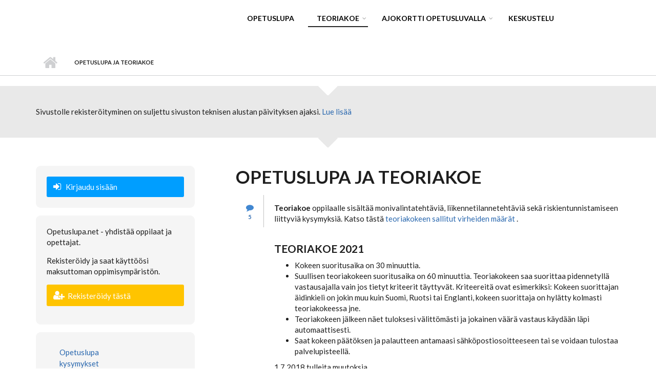

--- FILE ---
content_type: text/html; charset=utf-8
request_url: https://www.opetuslupa.net/content/opetuslupa-teoriakoe?qt-opettajat_quick_tabs_narrow=1
body_size: 15173
content:





<!DOCTYPE html>
<html lang="fi" dir="ltr"
  xmlns:content="http://purl.org/rss/1.0/modules/content/"
  xmlns:dc="http://purl.org/dc/terms/"
  xmlns:foaf="http://xmlns.com/foaf/0.1/"
  xmlns:og="http://ogp.me/ns#"
  xmlns:rdfs="http://www.w3.org/2000/01/rdf-schema#"
  xmlns:sioc="http://rdfs.org/sioc/ns#"
  xmlns:sioct="http://rdfs.org/sioc/types#"
  xmlns:skos="http://www.w3.org/2004/02/skos/core#"
  xmlns:xsd="http://www.w3.org/2001/XMLSchema#">
<head profile="http://www.w3.org/1999/xhtml/vocab">
  <meta http-equiv="Content-Type" content="text/html; charset=utf-8" />
<script src="https://www.google.com/recaptcha/api.js?hl=fi" async="async" defer="defer"></script>
<link rel="shortcut icon" href="" type="image/vnd.microsoft.icon" />
<meta name="description" content="Teoriakoe oppilaalle sisältää monivalintatehtäviä, liikennetilannetehtäviä sekä riskientunnistamiseen liittyviä kysymyksiä. Katso tästä teoriakokeen sallitut virheiden määrät . Teoriakoe 2021 Kokeen suoritusaika on 30 minuuttia. Suullisen teoriakokeen suoritusaika on 60 minuuttia. Teoriakokeen saa suorittaa pidennetyllä vastausajalla vain jos tietyt kriteerit täyttyvät." />
<meta name="rights" content="Copyright Youlearn it Ltd" />
<link rel="image_src" href="https://www.opetuslupa.net/sites/opetuslupa.net/files/apple-touch-icon.png" />
<link rel="canonical" href="https://www.opetuslupa.net/content/opetuslupa-teoriakoe" />
<link rel="shortlink" href="https://www.opetuslupa.net/node/8" />
<meta http-equiv="content-language" content="fi_FI" />
<meta property="fb:app_id" content="1409874705896628" />
<meta name="dcterms.title" content="Opetuslupa ja teoriakoe" />
<meta name="dcterms.creator" content="Vierailija" />
<meta name="dcterms.description" content="Teoriakoe oppilaalle sisältää monivalintatehtäviä, liikennetilannetehtäviä sekä riskientunnistamiseen liittyviä kysymyksiä. Katso tästä teoriakokeen sallitut virheiden määrät . Teoriakoe 2021 Kokeen suoritusaika on 30 minuuttia. Suullisen teoriakokeen suoritusaika on 60 minuuttia. Teoriakokeen saa suorittaa pidennetyllä vastausajalla vain jos tietyt kriteerit täyttyvät. Kriteereitä ovat esimerkiksi: Kokeen suorittajan äidinkieli on jokin muu kuin Suomi, Ruotsi tai Englanti, kokeen suorittaja on hylätty kolmasti teoriakokeessa jne." />
<meta name="dcterms.date" content="2011-11-26T21:13+02:00" />
<meta name="dcterms.language" content="fi" />
<meta name="MobileOptimized" content="width" />
<meta name="HandheldFriendly" content="true" />
<meta name="viewport" content="width=device-width, initial-scale=0.90" />
<meta http-equiv="cleartype" content="on" />
  <title>Opetuslupa ja teoriakoe | Opetuslupa</title>
  <link type="text/css" rel="stylesheet" href="https://www.opetuslupa.net/sites/opetuslupa.net/files/css/css_xE-rWrJf-fncB6ztZfd2huxqgxu4WO-qwma6Xer30m4.css" media="all" />
<link type="text/css" rel="stylesheet" href="https://www.opetuslupa.net/sites/opetuslupa.net/files/css/css_lkvHUqwuaMnlSkPLjR6wgdcvM88sr5Mi-fDRQ-vdqKU.css" media="all" />
<link type="text/css" rel="stylesheet" href="https://www.opetuslupa.net/sites/opetuslupa.net/files/css/css_jAO63wvQnsu8GIdDAe2jykpIiZ2aP8XpLBjHOSH4ya4.css" media="all" />
<link type="text/css" rel="stylesheet" href="https://www.opetuslupa.net/sites/opetuslupa.net/files/css/css_l9WREtfoBOSiauq6AWnUpakAMM28hOsYe2nHO0F37B0.css" media="all" />
<link type="text/css" rel="stylesheet" href="//maxcdn.bootstrapcdn.com/font-awesome/4.7.0/css/font-awesome.min.css" media="all" />
<link type="text/css" rel="stylesheet" href="//maxcdn.bootstrapcdn.com/font-awesome/4.3.0/css/font-awesome.min.css" media="all" />
<link type="text/css" rel="stylesheet" href="//maxcdn.bootstrapcdn.com/bootstrap/3.3.2/css/bootstrap.min.css" media="all" />
<link type="text/css" rel="stylesheet" href="https://www.opetuslupa.net/sites/opetuslupa.net/files/css/css_6FEfwxCXkqsvnhuUhBbKg4l-YfGeQblGXf70oG3JCEI.css" media="all" />
<link type="text/css" rel="stylesheet" href="https://www.opetuslupa.net/sites/opetuslupa.net/files/css/css_BEntnySSn3S2wvcHXTInpgQNfRB_w5q8Dv50sTRcreU.css" media="all" />
<link type="text/css" rel="stylesheet" href="https://www.opetuslupa.net/sites/opetuslupa.net/themes/startupgrowth_lite_ol/fonts/lato-font.css?sn9zu6" media="all" />
  <!-- HTML5 element support for IE6-8 -->
  <!--[if lt IE 9]>
    <script src="//html5shiv.googlecode.com/svn/trunk/html5.js"></script>
  <![endif]-->
  <script type="text/javascript" src="//code.jquery.com/jquery-1.12.4.min.js"></script>
<script type="text/javascript">
<!--//--><![CDATA[//><!--
window.jQuery || document.write("<script src='/sites/all/modules/contrib/jquery_update/replace/jquery/1.12/jquery.min.js'>\x3C/script>")
//--><!]]>
</script>
<script type="text/javascript" src="https://www.opetuslupa.net/sites/opetuslupa.net/files/js/js_GOikDsJOX04Aww72M-XK1hkq4qiL_1XgGsRdkL0XlDo.js"></script>
<script type="text/javascript" src="//code.jquery.com/ui/1.10.2/jquery-ui.min.js"></script>
<script type="text/javascript">
<!--//--><![CDATA[//><!--
window.jQuery.ui || document.write("<script src='/sites/all/modules/contrib/jquery_update/replace/ui/ui/minified/jquery-ui.min.js'>\x3C/script>")
//--><!]]>
</script>
<script type="text/javascript" src="https://www.opetuslupa.net/sites/opetuslupa.net/files/js/js_e9C-Gx-hVjPApxxyLKwjmuIDb-d0ywB8JtD9JzJgCMk.js"></script>
<script type="text/javascript" src="https://www.opetuslupa.net/sites/opetuslupa.net/files/js/js_gHk2gWJ_Qw_jU2qRiUmSl7d8oly1Cx7lQFrqcp3RXcI.js"></script>
<script type="text/javascript" src="https://www.opetuslupa.net/sites/opetuslupa.net/files/js/js_oZ8NHv-RWLprU70XueEN_16EeluyMb0ggE3PQ_vx2Bc.js"></script>
<script type="text/javascript">
<!--//--><![CDATA[//><!--
jQuery(document).ready(function(){jQuery("#accordion").accordion({ active: false, collapsible: true });});
//--><!]]>
</script>
<script type="text/javascript">
<!--//--><![CDATA[//><!--
jQuery(document).ready(function(){jQuery("#accordion2").accordion({ active: false, collapsible: true });});
//--><!]]>
</script>
<script type="text/javascript" src="//maxcdn.bootstrapcdn.com/bootstrap/3.3.2/js/bootstrap.min.js"></script>
<script type="text/javascript">
<!--//--><![CDATA[//><!--
jQuery(document).ready(function($) { 
		$(window).scroll(function() {
			if($(this).scrollTop() != 0) {
				$("#toTop").addClass("show");	
			} else {
				$("#toTop").removeClass("show");
			}
		});
		
		$("#toTop").click(function() {
			$("body,html").animate({scrollTop:0},800);
		});	
		
		});
//--><!]]>
</script>
<script type="text/javascript">
<!--//--><![CDATA[//><!--
jQuery(document).ready(function($) { 

			var	headerHeight = $("#header").height();
			$(window).scroll(function() {
			if(($(this).scrollTop() > headerHeight) && ($(window).width() > 767)) {
				$("body").addClass("onscroll");	
				$("body").css("paddingTop", (headerHeight)+"px");
				if( $(this).scrollTop() > headerHeight+40 ) {
				$("body").addClass("show");	
				}
			} else {
				$("body").removeClass("onscroll");
				$("body").removeClass("show");
				$("body").css("paddingTop", (0)+"px");
				$("body.logged-in").css("paddingTop", (64)+"px");
			}
			});
		});
//--><!]]>
</script>
<script type="text/javascript" src="https://www.opetuslupa.net/sites/opetuslupa.net/themes/startupgrowth_lite_ol/js/meanmenu/jquery.meanmenu.min.js?sn9zu6"></script>
<script type="text/javascript">
<!--//--><![CDATA[//><!--
jQuery(document).ready(function($) {

			$("#main-navigation .sf-menu, #main-navigation .content>ul.menu, #main-navigation ul.main-menu").wrap("<div class='meanmenu-wrapper'></div>");
			$("#main-navigation .meanmenu-wrapper").meanmenu({
				meanScreenWidth: "767",
				meanRemoveAttrs: true,
				meanMenuContainer: "#header-inside",
				meanMenuClose: ""
			});

		});
//--><!]]>
</script>
<script type="text/javascript">
<!--//--><![CDATA[//><!--
jQuery(document).ready(function($) {

			$(window).load(function() {
				$("#highlighted-bottom-transparent-bg").css("backgroundColor", "rgba(255,255,255,0)");
			});

		});
//--><!]]>
</script>
<script type="text/javascript" src="https://www.opetuslupa.net/sites/opetuslupa.net/files/js/js_WRp1RzQHwHpgPuQMMc9DpMDb1JqsQj9koHgRt89AZGU.js"></script>
<script type="text/javascript" src="https://www.opetuslupa.net/sites/opetuslupa.net/files/js/js_v9rIYcdF5l-hW3KWvg6ELYiiKmYn12q_qxngEvxtSgs.js"></script>
<script type="text/javascript">
<!--//--><![CDATA[//><!--
jQuery.extend(Drupal.settings, {"basePath":"\/","pathPrefix":"","setHasJsCookie":0,"ajaxPageState":{"theme":"startupgrowth_lite_ol","theme_token":"pSU-DcqIN6ppa_ZNWQsKumuNHC_32hMPGmsgHazPOps","jquery_version":"1.12","jquery_version_token":"idyUqnAuFuEeXL9CN7FRxw32B5kBKeokulHrqJgss30","js":{"\/\/code.jquery.com\/jquery-1.12.4.min.js":1,"0":1,"misc\/jquery-extend-3.4.0.js":1,"misc\/jquery-html-prefilter-3.5.0-backport.js":1,"misc\/jquery.once.js":1,"misc\/drupal.js":1,"sites\/all\/modules\/contrib\/jquery_update\/js\/jquery_browser.js":1,"\/\/code.jquery.com\/ui\/1.10.2\/jquery-ui.min.js":1,"1":1,"sites\/all\/modules\/contrib\/eu_cookie_compliance\/js\/jquery.cookie-1.4.1.min.js":1,"sites\/all\/modules\/contrib\/jquery_update\/replace\/jquery.form\/4\/jquery.form.min.js":1,"misc\/form-single-submit.js":1,"misc\/ajax.js":1,"sites\/all\/modules\/contrib\/jquery_update\/js\/jquery_update.js":1,"sites\/all\/modules\/contrib\/entityreference\/js\/entityreference.js":1,"misc\/progress.js":1,"public:\/\/languages\/fi_EjKIOf-Vhrd-Z1fR6UM0EX03VwIRF4H3UeYWZQVQH_Q.js":1,"sites\/all\/modules\/contrib\/ctools\/js\/modal.js":1,"sites\/all\/modules\/contrib\/modal_forms\/js\/modal_forms_popup.js":1,"sites\/all\/modules\/contrib\/views\/js\/base.js":1,"sites\/all\/modules\/contrib\/views\/js\/ajax_view.js":1,"sites\/all\/modules\/contrib\/captcha\/captcha.js":1,"sites\/all\/modules\/contrib\/logintoboggan\/logintoboggan.js":1,"sites\/all\/modules\/contrib\/quicktabs\/js\/quicktabs.js":1,"2":1,"3":1,"\/\/maxcdn.bootstrapcdn.com\/bootstrap\/3.3.2\/js\/bootstrap.min.js":1,"4":1,"5":1,"sites\/opetuslupa.net\/themes\/startupgrowth_lite_ol\/js\/meanmenu\/jquery.meanmenu.min.js":1,"6":1,"7":1,"sites\/all\/libraries\/superfish\/sftouchscreen.js":1,"sites\/all\/libraries\/superfish\/jquery.hoverIntent.minified.js":1,"sites\/all\/libraries\/superfish\/sfsmallscreen.js":1,"sites\/all\/libraries\/superfish\/supposition.js":1,"sites\/all\/libraries\/superfish\/superfish.js":1,"sites\/all\/libraries\/superfish\/supersubs.js":1,"sites\/all\/modules\/contrib\/superfish\/superfish.js":1,"sites\/opetuslupa.net\/themes\/startupgrowth_lite_ol\/js\/jquery.browser.min.js":1,"sites\/opetuslupa.net\/themes\/startupgrowth_lite_ol\/js\/progress.js":1},"css":{"modules\/system\/system.base.css":1,"modules\/system\/system.menus.css":1,"modules\/system\/system.messages.css":1,"modules\/system\/system.theme.css":1,"misc\/ui\/jquery.ui.core.css":1,"misc\/ui\/jquery.ui.theme.css":1,"misc\/ui\/jquery.ui.accordion.css":1,"modules\/aggregator\/aggregator.css":1,"modules\/comment\/comment.css":1,"sites\/all\/modules\/contrib\/date\/date_repeat_field\/date_repeat_field.css":1,"modules\/field\/theme\/field.css":1,"sites\/all\/modules\/contrib\/logintoboggan\/logintoboggan.css":1,"modules\/node\/node.css":1,"modules\/poll\/poll.css":1,"sites\/all\/modules\/contrib\/quiz\/quiz.css":1,"modules\/search\/search.css":1,"modules\/user\/user.css":1,"modules\/forum\/forum.css":1,"sites\/all\/modules\/contrib\/views\/css\/views.css":1,"sites\/all\/modules\/contrib\/ckeditor\/css\/ckeditor.css":1,"sites\/all\/modules\/contrib\/ctools\/css\/ctools.css":1,"sites\/all\/modules\/contrib\/ctools\/css\/modal.css":1,"sites\/all\/modules\/contrib\/modal_forms\/css\/modal_forms_popup.css":1,"sites\/all\/modules\/contrib\/quicktabs\/css\/quicktabs.css":1,"\/\/maxcdn.bootstrapcdn.com\/font-awesome\/4.7.0\/css\/font-awesome.min.css":1,"\/\/maxcdn.bootstrapcdn.com\/font-awesome\/4.3.0\/css\/font-awesome.min.css":1,"\/\/maxcdn.bootstrapcdn.com\/bootstrap\/3.3.2\/css\/bootstrap.min.css":1,"sites\/opetuslupa.net\/themes\/startupgrowth_lite_ol\/js\/meanmenu\/meanmenu.css":1,"sites\/all\/libraries\/superfish\/css\/superfish.css":1,"sites\/all\/libraries\/superfish\/css\/superfish-vertical.css":1,"sites\/opetuslupa.net\/themes\/startupgrowth_lite_ol\/css\/style.css":1,"sites\/opetuslupa.net\/themes\/startupgrowth_lite_ol\/css\/h5p_custom.css":1,"sites\/opetuslupa.net\/themes\/startupgrowth_lite_ol\/css\/style_opetuslupa_lite.css":1,"sites\/opetuslupa.net\/themes\/startupgrowth_lite_ol\/css\/style_verkkokauppaextras_lite.css":1,"sites\/opetuslupa.net\/themes\/startupgrowth_lite_ol\/css\/style_opetuslupa_extras.css":1,"sites\/opetuslupa.net\/themes\/startupgrowth_lite_ol\/css\/style_startup_quiz5.css":1,"sites\/opetuslupa.net\/themes\/startupgrowth_lite_ol\/css\/tilannekuvat_quiz5.css":1,"sites\/opetuslupa.net\/themes\/startupgrowth_lite_ol\/fonts\/lato-font.css":1}},"CToolsModal":{"loadingText":"Ladataan...","closeText":"Close Window","closeImage":"\u003Cimg typeof=\u0022foaf:Image\u0022 src=\u0022https:\/\/www.opetuslupa.net\/sites\/all\/modules\/contrib\/ctools\/images\/icon-close-window.png\u0022 alt=\u0022Sulje ikkuna\u0022 title=\u0022Sulje ikkuna\u0022 \/\u003E","throbber":"\u003Cimg typeof=\u0022foaf:Image\u0022 src=\u0022https:\/\/www.opetuslupa.net\/sites\/all\/modules\/contrib\/ctools\/images\/throbber.gif\u0022 alt=\u0022Lataa\u0022 title=\u0022Ladataan...\u0022 \/\u003E"},"modal-popup-small":{"modalSize":{"type":"fixed","width":300,"height":300},"modalOptions":{"opacity":0.45,"background":"#000"},"animation":"fadeIn","modalTheme":"ModalFormsPopup","throbber":"\u003Cimg typeof=\u0022foaf:Image\u0022 src=\u0022https:\/\/www.opetuslupa.net\/sites\/all\/modules\/contrib\/modal_forms\/images\/loading_animation.gif\u0022 alt=\u0022Ladataan...\u0022 title=\u0022Lataa\u0022 \/\u003E","closeText":"Sulje"},"modal-popup-medium":{"modalSize":{"type":"fixed","width":400,"height":390},"modalOptions":{"opacity":0.45,"background":"#000"},"animation":"fadeIn","modalTheme":"ModalFormsPopup","throbber":"\u003Cimg typeof=\u0022foaf:Image\u0022 src=\u0022https:\/\/www.opetuslupa.net\/sites\/all\/modules\/contrib\/modal_forms\/images\/loading_animation.gif\u0022 alt=\u0022Ladataan...\u0022 title=\u0022Lataa\u0022 \/\u003E","closeText":"Sulje"},"modal-popup-large":{"modalSize":{"type":"scale","width":0.8,"height":0.8},"modalOptions":{"opacity":0.45,"background":"#000"},"animation":"fadeIn","modalTheme":"ModalFormsPopup","throbber":"\u003Cimg typeof=\u0022foaf:Image\u0022 src=\u0022https:\/\/www.opetuslupa.net\/sites\/all\/modules\/contrib\/modal_forms\/images\/loading_animation.gif\u0022 alt=\u0022Ladataan...\u0022 title=\u0022Lataa\u0022 \/\u003E","closeText":"Sulje"},"views":{"ajax_path":"\/views\/ajax","ajaxViews":{"views_dom_id:8e7115844aed6ef437bcf624fb37ea21":{"view_name":"opettajat_lista","view_display_id":"block_1","view_args":"","view_path":"node\/8","view_base_path":null,"view_dom_id":"8e7115844aed6ef437bcf624fb37ea21","pager_element":0}}},"urlIsAjaxTrusted":{"\/views\/ajax":true,"\/content\/opetuslupa-teoriakoe?destination=node\/8%3Fqt-opettajat_quick_tabs_narrow%3D1":true,"\/quicktabs\/ajax\/opettajat_quick_tabs_narrow\/0\/view\/opettajat_lista\/block\/1\/node%252F8\/":true,"\/quicktabs\/ajax\/opettajat_quick_tabs_narrow\/1\/view\/opettajat_lista\/block_1\/2\/node%252F8\/":true,"\/quicktabs\/ajax\/opettajat_quick_tabs_narrow\/2\/view\/luokat\/block\/3\/node%252F8\/":true,"\/quicktabs\/ajax\/opettajat_quick_tabs_narrow\/3\/view\/pistekingit\/block\/4\/node%252F8\/":true},"superfish":[{"id":"1","sf":{"pathLevels":"2","animation":{"opacity":"show"},"speed":"fast","autoArrows":false,"dropShadows":false},"plugins":{"touchscreen":{"mode":"window_width","breakpointUnit":"px"},"supposition":true,"supersubs":true}},{"id":"2","sf":{"pathLevels":"3","animation":{"opacity":"show","height":"show"},"speed":"fast","autoArrows":false,"dropShadows":false},"plugins":{"smallscreen":{"mode":"window_width","breakpointUnit":"px","expandText":"Laajenna","collapseText":"Pienenn\u00e4","title":"Teoriakoe"},"supposition":true,"supersubs":true}}],"quicktabs":{"qt__none_":{"name":"_none_","tabs":[{"bid":"block_delta_31","hide_title":1},{"bid":"block_delta_32","hide_title":1},{"bid":"block_delta_37","hide_title":1},{"bid":"block_delta_36","hide_title":1}],"modal-popup-small":{"modalSize":{"type":"fixed","width":300,"height":300},"modalOptions":{"opacity":0.45,"background":"#000"},"animation":"fadeIn","modalTheme":"ModalFormsPopup","throbber":"\u003Cimg typeof=\u0022foaf:Image\u0022 src=\u0022https:\/\/www.opetuslupa.net\/sites\/all\/modules\/contrib\/modal_forms\/images\/loading_animation.gif\u0022 alt=\u0022Ladataan...\u0022 title=\u0022Lataa\u0022 \/\u003E","closeText":"Sulje"},"modal-popup-medium":{"modalSize":{"type":"fixed","width":400,"height":390},"modalOptions":{"opacity":0.45,"background":"#000"},"animation":"fadeIn","modalTheme":"ModalFormsPopup","throbber":"\u003Cimg typeof=\u0022foaf:Image\u0022 src=\u0022https:\/\/www.opetuslupa.net\/sites\/all\/modules\/contrib\/modal_forms\/images\/loading_animation.gif\u0022 alt=\u0022Ladataan...\u0022 title=\u0022Lataa\u0022 \/\u003E","closeText":"Sulje"},"modal-popup-large":{"modalSize":{"type":"scale","width":0.8,"height":0.8},"modalOptions":{"opacity":0.45,"background":"#000"},"animation":"fadeIn","modalTheme":"ModalFormsPopup","throbber":"\u003Cimg typeof=\u0022foaf:Image\u0022 src=\u0022https:\/\/www.opetuslupa.net\/sites\/all\/modules\/contrib\/modal_forms\/images\/loading_animation.gif\u0022 alt=\u0022Ladataan...\u0022 title=\u0022Lataa\u0022 \/\u003E","closeText":"Sulje"}},"qt_opettajat_quick_tabs_narrow":{"name":"opettajat_quick_tabs_narrow","tabs":[{"vid":"opettajat_lista","display":"block","args":"","view_path":"node%2F8","view_dom_id":1,"ajax_args":"","actual_args":[]},{"vid":"opettajat_lista","display":"block_1","args":"","view_path":"node%2F8","view_dom_id":2,"ajax_args":"","actual_args":[]},{"vid":"luokat","display":"block","args":"","view_path":"node%2F8","view_dom_id":3,"ajax_args":"","actual_args":[]},{"vid":"pistekingit","display":"block","args":"","view_path":"node%2F8","view_dom_id":4,"ajax_args":"","actual_args":[]}],"modal-popup-small":{"modalSize":{"type":"fixed","width":300,"height":300},"modalOptions":{"opacity":0.45,"background":"#000"},"animation":"fadeIn","modalTheme":"ModalFormsPopup","throbber":"\u003Cimg typeof=\u0022foaf:Image\u0022 src=\u0022https:\/\/www.opetuslupa.net\/sites\/all\/modules\/contrib\/modal_forms\/images\/loading_animation.gif\u0022 alt=\u0022Ladataan...\u0022 title=\u0022Lataa\u0022 \/\u003E","closeText":"Sulje"},"modal-popup-medium":{"modalSize":{"type":"fixed","width":400,"height":390},"modalOptions":{"opacity":0.45,"background":"#000"},"animation":"fadeIn","modalTheme":"ModalFormsPopup","throbber":"\u003Cimg typeof=\u0022foaf:Image\u0022 src=\u0022https:\/\/www.opetuslupa.net\/sites\/all\/modules\/contrib\/modal_forms\/images\/loading_animation.gif\u0022 alt=\u0022Ladataan...\u0022 title=\u0022Lataa\u0022 \/\u003E","closeText":"Sulje"},"modal-popup-large":{"modalSize":{"type":"scale","width":0.8,"height":0.8},"modalOptions":{"opacity":0.45,"background":"#000"},"animation":"fadeIn","modalTheme":"ModalFormsPopup","throbber":"\u003Cimg typeof=\u0022foaf:Image\u0022 src=\u0022https:\/\/www.opetuslupa.net\/sites\/all\/modules\/contrib\/modal_forms\/images\/loading_animation.gif\u0022 alt=\u0022Ladataan...\u0022 title=\u0022Lataa\u0022 \/\u003E","closeText":"Sulje"}}},"ajax":{"quicktabs-tab-opettajat_quick_tabs_narrow-0":{"progress":{"message":"","type":"throbber"},"event":"click","url":"\/quicktabs\/ajax\/opettajat_quick_tabs_narrow\/0\/view\/opettajat_lista\/block\/1\/node%252F8\/"},"quicktabs-tab-opettajat_quick_tabs_narrow-1":{"progress":{"message":"","type":"throbber"},"event":"click","url":"\/quicktabs\/ajax\/opettajat_quick_tabs_narrow\/1\/view\/opettajat_lista\/block_1\/2\/node%252F8\/"},"quicktabs-tab-opettajat_quick_tabs_narrow-2":{"progress":{"message":"","type":"throbber"},"event":"click","url":"\/quicktabs\/ajax\/opettajat_quick_tabs_narrow\/2\/view\/luokat\/block\/3\/node%252F8\/"},"quicktabs-tab-opettajat_quick_tabs_narrow-3":{"progress":{"message":"","type":"throbber"},"event":"click","url":"\/quicktabs\/ajax\/opettajat_quick_tabs_narrow\/3\/view\/pistekingit\/block\/4\/node%252F8\/"}}});
//--><!]]>
</script>
  <meta name="msapplication-config" content="/sites/opetuslupa.net/themes/startupgrowth_lite_ol/ieconfig.xml" />
  <link rel="apple-touch-icon" href="/sites/opetuslupa.net/themes/startupgrowth_lite_ol/apple-touch-icon.png">
</head>
<body class="html not-front not-logged-in one-sidebar sidebar-first page-node page-node- page-node-8 node-type-page i18n-fi no-banner parallax-active sff-7 slff-7 hff-7 pff-7 form-style-1 wide"  itemscope itemtype="http://schema.org/WebPage">
<div id="skip-link"></div>
    <!-- #page-container -->
<div id="page-container">

    <!-- #header -->
    <header id="header"  role="banner" class="clearfix">
        <div class="container">

            <!-- #header-inside -->
            <div id="header-inside" class="clearfix">
                <div class="row">

                    <div class="col-md-4">
                        <!-- #header-inside-left -->
                        <div id="header-inside-left" class="clearfix">

                        
                        
                        
                                                  <div class="region region-header">
    <div id="block-block-63" class="block block-block clearfix">

    
  <div class="content">
    <div id="fb-root"></div>
<script>(function(d, s, id) {
  var js, fjs = d.getElementsByTagName(s)[0];
  if (d.getElementById(id)) return;
  js = d.createElement(s); js.id = id;
  js.src = "//connect.facebook.net/fi_FI/sdk.js#xfbml=1&version=v2.7&appId=1409874705896628";
  fjs.parentNode.insertBefore(js, fjs);
}(document, 'script', 'facebook-jssdk'));</script>  </div>
</div>
  </div>
                          

                        </div>
                        <!-- EOF:#header-inside-left -->
                    </div>

                    <div class="col-md-8">
                        <!-- #header-inside-right -->
                        <div id="header-inside-right" class="clearfix">

                            
                            <!-- #main-navigation -->
                            <div id="main-navigation" class="clearfix ">
                                <nav role="navigation"> 
                                                                          <div class="region region-navigation">
    <div id="block-superfish-1" class="block block-superfish clearfix">

    
  <div class="content">
    <ul  id="superfish-1" class="menu sf-menu sf-main-menu sf-horizontal sf-style-none sf-total-items-4 sf-parent-items-2 sf-single-items-2"><li id="menu-4083-1" class="first odd sf-item-1 sf-depth-1 sf-no-children"><a href="/" title="" class="sf-depth-1">Opetuslupa</a></li><li id="menu-459-1" class="active-trail middle even sf-item-2 sf-depth-1 sf-total-children-4 sf-parent-children-0 sf-single-children-4 menuparent"><a href="/content/opetuslupa-teoriakoe" class="sf-depth-1 menuparent active">Teoriakoe</a><ul><li id="menu-458-1" class="first odd sf-item-1 sf-depth-2 sf-no-children"><a href="/content/opetuslupa-kysymykset-harjoittelupaketti" class="sf-depth-2">Opetuslupa kysymykset</a></li><li id="menu-1806-1" class="middle even sf-item-2 sf-depth-2 sf-no-children"><a href="/autokoulun-oppikirja" class="sf-depth-2">Autokoulun oppikirja</a></li><li id="menu-7189-1" class="middle odd sf-item-3 sf-depth-2 sf-no-children"><a href="/opetuslupa-materiaali" class="sf-depth-2">Opetuslupa materiaali</a></li><li id="menu-1483-1" class="last even sf-item-4 sf-depth-2 sf-no-children"><a href="/e-learning" class="sf-depth-2">E-Learning</a></li></ul></li><li id="menu-460-1" class="middle odd sf-item-3 sf-depth-1 sf-total-children-8 sf-parent-children-1 sf-single-children-7 menuparent"><a href="/content/ajokortti-opetusluvalla" title="Ajokortti opetusluvalla" class="sf-depth-1 menuparent">Ajokortti opetusluvalla</a><ul><li id="menu-457-1" class="first odd sf-item-1 sf-depth-2 sf-no-children"><a href="/content/opetusluvan-hinta" class="sf-depth-2">Opetuslupa hinta</a></li><li id="menu-454-1" class="middle even sf-item-2 sf-depth-2 sf-total-children-3 sf-parent-children-0 sf-single-children-3 menuparent"><a href="/content/opetusluvan-hakeminen" class="sf-depth-2 menuparent">Opetusluvan hakeminen</a><ul><li id="menu-890-1" class="first odd sf-item-1 sf-depth-3 sf-no-children"><a href="/ajo-opetuslupa" class="sf-depth-3">Ajo-opetuslupa</a></li><li id="menu-455-1" class="middle even sf-item-2 sf-depth-3 sf-no-children"><a href="/opetuslupa-poljin" class="sf-depth-3">Opetuslupa poljin</a></li><li id="menu-456-1" class="last odd sf-item-3 sf-depth-3 sf-no-children"><a href="/opetuslupa-uudistus" title="Opetuslupa-uudistus" class="sf-depth-3">Opetuslupa-uudistus</a></li></ul></li><li id="menu-462-1" class="middle odd sf-item-3 sf-depth-2 sf-no-children"><a href="/content/mopokortti-opetusluvalla" class="sf-depth-2">Mopokortti opetusluvalla</a></li><li id="menu-1627-1" class="middle even sf-item-4 sf-depth-2 sf-no-children"><a href="/liikennevakuutus" class="sf-depth-2">Liikennevakuutus</a></li><li id="menu-891-1" class="middle odd sf-item-5 sf-depth-2 sf-no-children"><a href="/pikku-e" class="sf-depth-2">Pikku e</a></li><li id="menu-461-1" class="middle even sf-item-6 sf-depth-2 sf-no-children"><a href="/kuljettajaopetus" class="sf-depth-2">Kuljettajaopetus</a></li><li id="menu-4545-1" class="middle odd sf-item-7 sf-depth-2 sf-no-children"><a href="/ajokortti-kaverin-opettamana" class="sf-depth-2">Ajokortti kaverin opettamana</a></li><li id="menu-5280-1" class="last even sf-item-8 sf-depth-2 sf-no-children"><a href="/opetuslupaopettajat" class="sf-depth-2">Opettajat</a></li></ul></li><li id="menu-463-1" class="last even sf-item-4 sf-depth-1 sf-no-children"><a href="/forums/yleinen-keskustelu" title="Opetuslupa keskustelupalsta" class="sf-depth-1">Keskustelu</a></li></ul>  </div>
</div>
  </div>
                                                                    </nav>
                            </div>
                            <!-- EOF: #main-navigation -->

                        </div>
                        <!-- EOF:#header-inside-right -->                        
                    </div>

                </div>
            </div>
            <!-- EOF: #header-inside -->

        </div>
    </header>
    <!-- EOF: #header -->

    
            <!-- #page-intro -->
    <div id="page-intro" class="clearfix">

                 
        <div id="page-intro-inside" class="clearfix internal-banner no-internal-banner-image "> 
            <div class="container">
                <div class="row">
                    <div class="col-md-12">

                        <!-- Breadcrumb -->
                        <div id="breadcrumb" class="clearfix">
                            <div id="breadcrumb-inside" class="clearfix">
                                <div><a href="/">Etusivu</a> <span class="breadcrumb-separator"></span>Opetuslupa ja teoriakoe</div>                            </div>
                        </div>
                        <!-- EOF:Breadcrumb -->

                    </div>
                </div>
            </div>
        </div>
        
    </div>
    <!-- EOF: #page-intro -->            
    

    <!-- #page -->
    <div id="page" class="clearfix">

        <!-- #messages-console -->
                <!-- EOF: #messages-console -->

        
                <!-- #highlighted -->
        <div id="highlighted">
            <div class="container">

                <!-- #highlighted-inside -->
                <div id="highlighted-inside" class="clearfix">
                    <div class="row">
                        <div class="col-md-12">
                          <div class="region region-highlighted">
    <div id="block-block-73" class="block block-block clearfix">

    
  <div class="content">
    <p>Sivustolle rekisteröityminen on suljettu sivuston teknisen alustan päivityksen ajaksi. <a href="/node/4211">Lue lisää</a></p>
  </div>
</div>
  </div>
                        </div>
                    </div>
                </div>
                <!-- EOF:#highlighted-inside -->

            </div>
        </div>
        <!-- EOF: #highlighted -->
        
        <!-- #main-content -->
        <div id="main-content">
            <div class="container">

                <div class="row">

                                        <aside class="col-md-4 fix-sidebar-first">
                        <!--#sidebar-->
                        <section id="sidebar-first" class="sidebar clearfix">
                          <div class="region region-sidebar-first">
    <div id="block-user-login" class="block block-user clearfix">

    
  <div class="content">
    <form action="/content/opetuslupa-teoriakoe?destination=node/8%3Fqt-opettajat_quick_tabs_narrow%3D1" method="post" id="user-login-form" accept-charset="UTF-8"><div><div id="toboggan-container" class="toboggan-container"><div id="toboggan-login-link-container" class="toboggan-login-link-container"><a href="/user/login?destination=node/8%3Fqt-opettajat_quick_tabs_narrow%3D1" id="toboggan-login-link" class="toboggan-login-link">Kirjaudu sisään</a></div><div id="toboggan-login" class="user-login-block"><div class="form-item form-type-textfield form-item-name">
  <label for="edit-name">Käyttäjätunnus tai sähköposti <span class="form-required" title="Tämä kenttä on pakollinen.">*</span></label>
 <input type="text" id="edit-name" name="name" value="" size="15" maxlength="60" class="form-text required" />
</div>
<div class="form-item form-type-password form-item-pass">
  <label for="edit-pass">Salasana <span class="form-required" title="Tämä kenttä on pakollinen.">*</span></label>
 <input type="password" id="edit-pass" name="pass" size="15" maxlength="128" class="form-text required" />
</div>
<div class="item-list"><ul><li class="first last"><a href="/user/password" title="Pyydä uutta salasanaa sähköpostitse.">Pyydä uutta salasanaa</a></li>
</ul></div><input type="hidden" name="form_build_id" value="form-pLDUE9-_MPGpJGMQRnvb2n63nkw0NPlEikoL_O5bG1M" />
<input type="hidden" name="form_id" value="user_login_block" />
<fieldset class="captcha form-wrapper"><legend><span class="fieldset-legend">Varmistus kysymys:</span></legend><div class="fieldset-wrapper"><div class="fieldset-description">Tällä kysymyksellä estämme automaattiset lähetykset. </div><input type="hidden" name="captcha_sid" value="2226090" />
<input type="hidden" name="captcha_token" value="417602245c8895ff37fc0bd20036a66e" />
<input type="hidden" name="captcha_response" value="Google no captcha" />
<div class="g-recaptcha" data-sitekey="6LeBAQcUAAAAAIWLDKC4JpcmnoXhRaq4YpUR9Ynf" data-theme="light" data-type="image"></div><noscript>
  <div style="width: 302px; height: 352px;">
    <div style="width: 302px; height: 352px; position: relative;">
      <div style="width: 302px; height: 352px; position: absolute;">
        <iframe src="https://www.google.com/recaptcha/api/fallback?k=6LeBAQcUAAAAAIWLDKC4JpcmnoXhRaq4YpUR9Ynf&amp;hl=fi" frameborder="0" scrolling="no" style="width: 302px; height:352px; border-style: none;"></iframe>
      </div>
      <div style="width: 250px; height: 80px; position: absolute; border-style: none; bottom: 21px; left: 25px; margin: 0px; padding: 0px; right: 25px;">
        <textarea id="g-recaptcha-response" name="g-recaptcha-response" class="g-recaptcha-response" style="width: 250px; height: 80px; border: 1px solid #c1c1c1; margin: 0px; padding: 0px; resize: none;" value=""></textarea>
      </div>
    </div>
  </div>
</noscript>
<input type="hidden" name="captcha_cacheable" value="1" />
</div></fieldset>
<div class="form-actions form-wrapper" id="edit-actions"><input type="submit" id="edit-submit" name="op" value="Kirjaudu sisään" class="form-submit" /></div></div></div></div></form>  </div>
</div>
<div id="block-block-21" class="block block-block clearfix">

    
  <div class="content">
    <p>Opetuslupa.net - yhdistää oppilaat ja opettajat.</p>
<p>Rekisteröidy ja saat käyttöösi maksuttoman oppimisympäristön.&nbsp;</p>
<p><a class="add-profile" href="/user/register">Rekisteröidy tästä</a></p>
  </div>
</div>
<div id="block-superfish-2" class="block block-superfish clearfix">

    
  <div class="content">
    <ul  id="superfish-2" class="menu sf-menu sf-main-menu sf-vertical sf-style-none sf-total-items-4 sf-parent-items-0 sf-single-items-4"><li id="menu-458-2" class="first odd sf-item-1 sf-depth-2 sf-no-children"><a href="/content/opetuslupa-kysymykset-harjoittelupaketti" class="sf-depth-2 sf-depth-2">Opetuslupa kysymykset</a></li><li id="menu-1806-2" class="middle even sf-item-2 sf-depth-2 sf-no-children"><a href="/autokoulun-oppikirja" class="sf-depth-2 sf-depth-2">Autokoulun oppikirja</a></li><li id="menu-7189-2" class="middle odd sf-item-3 sf-depth-2 sf-no-children"><a href="/opetuslupa-materiaali" class="sf-depth-2 sf-depth-2">Opetuslupa materiaali</a></li><li id="menu-1483-2" class="last even sf-item-4 sf-depth-2 sf-no-children"><a href="/e-learning" class="sf-depth-2 sf-depth-2">E-Learning</a></li></ul>  </div>
</div>
  </div>
                        </section>
                        <!--EOF:#sidebar-->
                    </aside>
                    
                    <section class="col-md-8">

                        <!-- #main -->
                        <div id="main" class="clearfix">

                                                        <h1 class="title" id="page-title2">Opetuslupa ja teoriakoe</h1>                            
                            <!-- #tabs -->
                                                            <div class="tabs">
                                                                </div>
                                                        <!-- EOF: #tabs -->

                            
                            <!-- #action links -->
                                                        <!-- EOF: #action links -->

                             
                              <div class="region region-content">
    <div id="block-system-main" class="block block-system clearfix">

    
  <div class="content">
    <article id="node-8" class="node node-page clearfix" about="/content/opetuslupa-teoriakoe" typeof="foaf:Document">
        <div class="post-submitted-info">
        
                        <div class="comments-count">
          <i class="fa fa-comment"></i>
          <div class="comment-counter">5</div>
        </div>
            </div>
          <div class="node-main-content custom-width">
            <header>
                  <span property="dc:title" content="Opetuslupa ja teoriakoe" class="rdf-meta element-hidden"></span><span property="sioc:num_replies" content="5" datatype="xsd:integer" class="rdf-meta element-hidden"></span>
              
       

    </header>
    
    <div class="content">
      <div class="field field-name-body field-type-text-with-summary field-label-hidden"><div class="field-items"><div class="field-item even" property="content:encoded"><p><strong>Teoriakoe</strong> oppilaalle sisältää monivalintatehtäviä, liikennetilannetehtäviä sekä riskientunnistamiseen liittyviä kysymyksiä. Katso tästä <a href="#teoriakoe-sallitut-virheet">teoriakokeen sallitut virheiden määrät</a>&nbsp;.</p>
<h3><strong>Teoriakoe 2021</strong></h3>
<ul>
<li>Kokeen suoritusaika on 30 minuuttia.&nbsp;</li>
<li>Suullisen teoriakokeen suoritusaika on 60 minuuttia. Teoriakokeen saa suorittaa pidennetyllä vastausajalla vain jos tietyt kriteerit täyttyvät. Kriteereitä ovat esimerkiksi: Kokeen suorittajan äidinkieli on jokin muu kuin Suomi, Ruotsi tai Englanti, kokeen suorittaja on hylätty kolmasti teoriakokeessa jne.&nbsp;</li>
<li>Teoriakokeen jälkeen näet tuloksesi välittömästi ja jokainen väärä vastaus käydään läpi automaattisesti.</li>
<li>Saat kokeen päätöksen ja palautteen antamaasi sähköpostiosoitteeseen tai se voidaan tulostaa palvelupisteellä.</li>
</ul>
<p>1.7.2018 tulleita muutoksia</p>
<ul>
<li>Kaikkiin luokkiin tulee riskitilanteissa toimimista arvioivia kysymyksiä.</li>
<li>Kuva- ja monivalintakysymyksien yhdistelmiä</li>
</ul>
<p><span style="line-height: 20.8px;">Teoriakokeen alussa neuvotaan ennen kokeen aloittamista, kuinka käyttäjän&nbsp;tulee menetellä kokeen kuluessa eli kuinka vastataan, kuinka navigoidaan ja kuinka merkitään kysymyksiä. Ohjeen voi halutessaan katsoa useita kertoja ennen varsinaisen koesuorituksen aloittamista.</span></p>
<h3>Teoriakoe</h3>
<p>Täällä voit harjoitella sekä B-luokan että mopokortin&nbsp; teoriakoetta:<strong><a href="https://www.e-koulu.com/opetuslupa">teoriakoe</a></strong></p>
<h2>&nbsp;</h2>
<p><iframe allowfullscreen="" frameborder="0" height="281" src="https://www.youtube.com/embed/l3MSFyAhOcM?rel=0" width="500"></iframe></p>
</div></div></div>    </div>

        <footer>
    <ul class="links inline"><li class="comment_forbidden first last"><span><a href="/user/login?destination=comment/reply/8%23comment-form">Kirjaudu sisään</a> lähettääksesi kommentteja</span></li>
</ul>    </footer>
    
    <section id="comments" class="comment-wrapper divider">
          <h2 class="title">5<span class="title-text"> kommenttia </span></h2>
      
  <a id="comment-7666"></a>
<article class="comment comment-by-anonymous clearfix" about="/comment/7666#comment-7666" typeof="sioc:Post sioct:Comment">

    <header>
            </header>

    <div class="content">
    
        
        <h3 property="dc:title" datatype="" class="title"><a href="/comment/7666#comment-7666" class="permalink" rel="bookmark">Pitääkö teoriakoe suorittaa</a></h3>
        
    <div class="submitted">
    <span property="dc:date dc:created" content="2016-04-25T12:40:26+03:00" datatype="xsd:dateTime" rel="sioc:has_creator">Lähettänyt 25 huhtikuu, 2016 - 12:40 käyttäjä <span class="username" xml:lang="" typeof="sioc:UserAccount" property="foaf:name" datatype="">SamiK</span></span>    </div>
    
    <span rel="sioc:reply_of" resource="/content/opetuslupa-teoriakoe" class="rdf-meta element-hidden"></span><div class="field field-name-comment-body field-type-text-long field-label-hidden"><div class="field-items"><div class="field-item even" property="content:encoded">Pitääkö teoriakoe suorittaa jokaista opetuslupaa varten erikseen, vai onko koe "voimassa" tietyn ajan?</div></div></div>        <ul class="links inline"><li class="comment_forbidden first last"><span><a href="/user/login?destination=comment/reply/8%23comment-form">Kirjaudu sisään</a> lähettääksesi kommentteja</span></li>
</ul>    </div>

</article><a id="comment-7671"></a>
<article class="comment comment-by-anonymous clearfix" about="/comment/7671#comment-7671" typeof="sioc:Post sioct:Comment">

    <header>
            </header>

    <div class="content">
    
        
        <h3 property="dc:title" datatype="" class="title"><a href="/comment/7671#comment-7671" class="permalink" rel="bookmark">ei tarvitse saman</a></h3>
        
    <div class="submitted">
    <span property="dc:date dc:created" content="2016-05-02T14:24:32+03:00" datatype="xsd:dateTime" rel="sioc:has_creator">Lähettänyt 2 toukokuu, 2016 - 14:24 käyttäjä <span class="username" xml:lang="" typeof="sioc:UserAccount" property="foaf:name" datatype="">Opettajan teoriakoe</span></span>    </div>
    
    <span rel="sioc:reply_of" resource="/content/opetuslupa-teoriakoe" class="rdf-meta element-hidden"></span><span rel="sioc:reply_of" resource="/comment/7666#comment-7666" class="rdf-meta element-hidden"></span><div class="field field-name-comment-body field-type-text-long field-label-hidden"><div class="field-items"><div class="field-item even" property="content:encoded">ei tarvitse saman korttiluokan lupaa varten, teoriakoe on voimassa 3 vuotta.</div></div></div>        <ul class="links inline"><li class="comment_forbidden first last"><span><a href="/user/login?destination=comment/reply/8%23comment-form">Kirjaudu sisään</a> lähettääksesi kommentteja</span></li>
</ul>    </div>

</article><a id="comment-7721"></a>
<article class="comment comment-by-anonymous clearfix" about="/comment/7721#comment-7721" typeof="sioc:Post sioct:Comment">

    <header>
            </header>

    <div class="content">
    
        
        <h3 property="dc:title" datatype="" class="title"><a href="/comment/7721#comment-7721" class="permalink" rel="bookmark">Siis kuinka paljon B-luokan</a></h3>
        
    <div class="submitted">
    <span property="dc:date dc:created" content="2016-09-05T15:13:42+03:00" datatype="xsd:dateTime" rel="sioc:has_creator">Lähettänyt 5 syyskuu, 2016 - 15:13 käyttäjä <span class="username" xml:lang="" typeof="sioc:UserAccount" property="foaf:name" datatype="">vesse</span></span>    </div>
    
    <span rel="sioc:reply_of" resource="/content/opetuslupa-teoriakoe" class="rdf-meta element-hidden"></span><div class="field field-name-comment-body field-type-text-long field-label-hidden"><div class="field-items"><div class="field-item even" property="content:encoded">Siis kuinka paljon B-luokan ajo-opetusluvan teoriakokeessa saa olla virheitä, en löytänyt tätä mistään? Minulla oli 1 virhe kohdassa "Ajokorttiopetus ja liikennetilanteet 1", ja 6 virhettä AV-tehtävissä, ja Hylätty tuli.</div></div></div>        <ul class="links inline"><li class="comment_forbidden first last"><span><a href="/user/login?destination=comment/reply/8%23comment-form">Kirjaudu sisään</a> lähettääksesi kommentteja</span></li>
</ul>    </div>

</article><a id="comment-7726"></a>
<article class="comment comment-by-anonymous clearfix" about="/comment/7726#comment-7726" typeof="sioc:Post sioct:Comment">

    <header>
            </header>

    <div class="content">
    
        
        <h3 property="dc:title" datatype="" class="title"><a href="/comment/7726#comment-7726" class="permalink" rel="bookmark">5 virhettä saa olla</a></h3>
        
    <div class="submitted">
    <span property="dc:date dc:created" content="2016-09-07T00:02:10+03:00" datatype="xsd:dateTime" rel="sioc:has_creator">Lähettänyt 7 syyskuu, 2016 - 00:02 käyttäjä <span class="username" xml:lang="" typeof="sioc:UserAccount" property="foaf:name" datatype="">joot</span></span>    </div>
    
    <span rel="sioc:reply_of" resource="/content/opetuslupa-teoriakoe" class="rdf-meta element-hidden"></span><span rel="sioc:reply_of" resource="/comment/7721#comment-7721" class="rdf-meta element-hidden"></span><div class="field field-name-comment-body field-type-text-long field-label-hidden"><div class="field-items"><div class="field-item even" property="content:encoded">5 virhettä saa olla kuvatehtävissä. 
täältä näkee jotain:
<a href="https://www.opetuslupa.net/content/opetuslupa-teoriakoe#teoriakoe-sallitut-virheet" rel="nofollow">https://www.opetuslupa.net/content/opetuslupa-teoriakoe#teoriakoe-sallit...</a></div></div></div>        <ul class="links inline"><li class="comment_forbidden first last"><span><a href="/user/login?destination=comment/reply/8%23comment-form">Kirjaudu sisään</a> lähettääksesi kommentteja</span></li>
</ul>    </div>

</article><a id="comment-7731"></a>
<article class="comment comment-by-anonymous clearfix" about="/comment/7731#comment-7731" typeof="sioc:Post sioct:Comment">

    <header>
            </header>

    <div class="content">
    
        
        <h3 property="dc:title" datatype="" class="title"><a href="/comment/7731#comment-7731" class="permalink" rel="bookmark">Saako B-luokan opettajan</a></h3>
        
    <div class="submitted">
    <span property="dc:date dc:created" content="2016-09-15T22:25:02+03:00" datatype="xsd:dateTime" rel="sioc:has_creator">Lähettänyt 15 syyskuu, 2016 - 22:25 käyttäjä <span class="username" xml:lang="" typeof="sioc:UserAccount" property="foaf:name" datatype="">Vierailija</span></span>    </div>
    
    <span rel="sioc:reply_of" resource="/content/opetuslupa-teoriakoe" class="rdf-meta element-hidden"></span><span rel="sioc:reply_of" resource="/comment/7671#comment-7671" class="rdf-meta element-hidden"></span><div class="field field-name-comment-body field-type-text-long field-label-hidden"><div class="field-items"><div class="field-item even" property="content:encoded">Saako B-luokan opettajan teoriakokeessa hyväksytty hakea mopokortin opetuslupaa?</div></div></div>        <ul class="links inline"><li class="comment_forbidden first last"><span><a href="/user/login?destination=comment/reply/8%23comment-form">Kirjaudu sisään</a> lähettääksesi kommentteja</span></li>
</ul>    </div>

</article>
  </section>
  </div>

</article>  </div>
</div>
<div id="block-views-harjoitukset-block" class="block block-views clearfix">

    <h2 class="title">Testit</h2>
  
  <div class="content">
    <div class="view view-harjoitukset view-id-harjoitukset view-display-id-block view-dom-id-51f60d9f1eaef718c5ec2a510bb3e269">
        
  
  
      <div class="view-content">
      <div class="kategoria-item-list">    <ul>          <li class="ikonit-tr">  
  <div class="views-field views-field-title kategoria-otsikko">        <span class="field-content"><a href="/mopokortti120">Mopokortti (AM120)</a></span>  </div>  
  <div class="kategoria-ikoni">        <div class="hvr-float-shadow"><a href="/mopokortti120"><img typeof="foaf:Image" src="https://www.opetuslupa.net/sites/opetuslupa.net/files/am-kortti.png" width="82" height="52" alt="" /></a></div>  </div></li>
          <li class="ikonit-tr">  
  <div class="views-field views-field-title kategoria-otsikko">        <span class="field-content"><a href="/liikennemerkit">Liikennemerkit</a></span>  </div>  
  <div class="kategoria-ikoni">        <div class="hvr-float-shadow"><a href="/liikennemerkit"><img typeof="foaf:Image" src="https://www.opetuslupa.net/sites/opetuslupa.net/files/liikennemerkit.png" width="77" height="72" alt="" /></a></div>  </div></li>
          <li class="ikonit-tr">  
  <div class="views-field views-field-title kategoria-otsikko">        <span class="field-content"><a href="/opetuslupa-teoriakoe-b-luokka">B-luokka</a></span>  </div>  
  <div class="kategoria-ikoni">        <div class="hvr-float-shadow"><a href="/opetuslupa-teoriakoe-b-luokka"><img typeof="foaf:Image" src="https://www.opetuslupa.net/sites/opetuslupa.net/files/b-kortti.png" width="82" height="52" alt="" /></a></div>  </div></li>
      </ul></div>    </div>
  
  
  
  
  
  
</div>  </div>
</div>
<div id="block-quicktabs-none-" class="block block-quicktabs clearfix">

    <h2 class="title">Teoriakoe - korttiluokat</h2>
  
  <div class="content">
    <div  id="quicktabs-_none_" class="quicktabs-wrapper quicktabs-style-nostyle"><div class="item-list"><ul class="quicktabs-tabs quicktabs-style-nostyle"><li class="active first"><a href="/content/opetuslupa-teoriakoe?qt-opettajat_quick_tabs_narrow=1&amp;qt-_none_=0#qt-_none_" id="quicktabs-tab-_none_-0" class="quicktabs-tab quicktabs-tab-block quicktabs-tab-block-block-delta-31 active">B-kortti</a></li>
<li><a href="/content/opetuslupa-teoriakoe?qt-opettajat_quick_tabs_narrow=1&amp;qt-_none_=1#qt-_none_" id="quicktabs-tab-_none_-1" class="quicktabs-tab quicktabs-tab-block quicktabs-tab-block-block-delta-32 active">Mopokortti</a></li>
<li><a href="/content/opetuslupa-teoriakoe?qt-opettajat_quick_tabs_narrow=1&amp;qt-_none_=2#qt-_none_" id="quicktabs-tab-_none_-2" class="quicktabs-tab quicktabs-tab-block quicktabs-tab-block-block-delta-37 active">Mopoauto</a></li>
<li class="last"><a href="/content/opetuslupa-teoriakoe?qt-opettajat_quick_tabs_narrow=1&amp;qt-_none_=3#qt-_none_" id="quicktabs-tab-_none_-3" class="quicktabs-tab quicktabs-tab-block quicktabs-tab-block-block-delta-36 active">A-kortti</a></li>
</ul></div><div id="quicktabs-container-_none_" class="quicktabs_main quicktabs-style-nostyle"><div  id="quicktabs-tabpage-_none_-0" class="quicktabs-tabpage "><div id="block-block-31" class="block block-block clearfix">

    
  <div class="content">
    <p><a id="teoriakoe-sallitut-virheet" name="teoriakoe-sallitut-virheet"></a>B-luokan ajokortin&nbsp;saamiseksi kuljettajatutkinnossa tulee suorittaa ajokokeen lisäksi teoriakoe.&nbsp;Kokeen materiaali on Trafin valmistamaa eikä sitä ole saatavilla mistään. Paras tapa valmistautua kokeeseen on opetella teoriaa ja harjoitella netissä löytyvillä <a href="https://www.e-koulu.com">teoriakoeharjoituksilla</a>.</p>
<h3>B-luokan teoriakoe sisältää monivalintatehtäviä ja liikennetilannetehtäviä.</h3>
<ul>
<li>Liikennetilannetehtävät</li>
<li>Monivalintatehtävät</li>
<li>Riskitilannetehtävät</li>
</ul>
<h3><span style="line-height: 20.8px;">Teoriakokeen läpäisemiseksi:</span></h3>
<p><b style="line-height: 20.8px;">Sallitut virheiden määrät 1.7.2018 lähtien</b></p>
<ul>
<li><span style="line-height: 20.8px;">Liikennetilannetehtävissä suurin sallittu virheiden määrä on 7/50</span></li>
<li>Sanallisissa tehtävissä suurin virheiden määrä on 4/15</li>
<li>Riskientunnistamiseen liittyvissä kysymyksissä 1/5</li>
</ul>
<p>Teoriakoe on mahdollista tehdä myös suullisesti jos oppilaan äidinkieli on jokin muu kuin suomi tai ruotsi eikä hän hallitse hyvin kumpaakaan näistä kielistä. Jos teoriakoe on hylätty kolme kertaa, mahdollistaa se myös kokeen suorittamisen suullisesti. Suullisessa teoriakokeessa on mahdollista käyttää oppilaan hankkimaa tulkkia (kuluista vastaa oppilas itse). Suullisen kokeen suoritusaika on 60min.</p>
<p>Hylätyn teoriakokeen saat uusia vaikka seuraavana päivänä.</p>
<p><span style="line-height: 20.8px;">Täältä löydät:&nbsp;</span><strong style="line-height: 20.8px;"><a href="https://www.e-koulu.com" target="_self">&nbsp;teoriakokeen harjoittelun</a></strong></p>
  </div>
</div>
</div><div  id="quicktabs-tabpage-_none_-1" class="quicktabs-tabpage quicktabs-hide"><div id="block-block-32" class="block block-block clearfix">

    
  <div class="content">
    <p style="line-height: 20.8px;">AM120 -luokan ajokortin saamiseksi&nbsp;tulee suorittaa käsittelykokeen lisäksi&nbsp;<strong>teoriakoe</strong>. Kokeen materiaali on Trafin tuottamaa eikä sitä ole saatavilla julkisesti mistään. Suositeltu tapa valmistautua kokeeseen on opetella teoriaa ja harjoitella netissä löytyvillä <a href="https://www.e-koulu.com" target="_blank">teoriakokeen harjoituksilla</a>.</p>
<h3>Mopokortin teoriakoe sisältää monivalintatehtäviä ja tilannekuvia.</h3>
<ul>
<li>Monivalintatehtävät 15</li>
<li>Liikennetilannetehtävät 50</li>
<li>Riskienhallinta 5</li>
</ul>
<p style="line-height: 20.8px;">Teoriakoe on mahdollista tehdä myös suullisesti jos oppilaan äidinkieli on jokin muu kuin suomi tai ruotsi eikä hän hallitse hyvin kumpaakaan näistä kielistä. Jos teoriakoe on hylätty kolme kertaa, mahdollistaa se myös kokeen suorittamisen suullisesti. Suullisessa teoriakokeessa on mahdollista käyttää oppilaan hankkimaa tulkkia (kuluista vastaa oppilas itse).&nbsp;</p>
<p><span style="line-height: 20.8px;">Täältä löydät </span><strong style="line-height: 20.8px;"><a href="https://www.e-koulu.com" target="_blank">Teoriakokeen harjoittelun</a></strong></p>
  </div>
</div>
</div><div  id="quicktabs-tabpage-_none_-2" class="quicktabs-tabpage quicktabs-hide"><div id="block-block-37" class="block block-block clearfix">

    
  <div class="content">
    <p style="line-height: 20.8px;">AM121 -luokan, eli mopoauton, ajokortin saamiseksi&nbsp;tulee suorittaa ajokokeen lisäksi&nbsp;<strong>teoriakoe</strong>. Kokeen materiaali on Trafin tuottamaa eikä sitä paljasteta julkisesti missään oppimateriaalissa. Suositeltava tapa valmistautua kokeeseen on opetella teoriaa ja harjoitella&nbsp;<a href="http://www.ajokoe.fi" target="_blank">teoriakokeen harjoituksilla</a>.</p>
<h3>Mopoautokortin&nbsp;teoriakoe sisältää monivalintatehtäviä ja liikennetilannetehtäviä</h3>
<p style="line-height: 20.8px;">AM121</p>
<ul style="line-height: 20.8px;">
<li>Monivalintatehtävät 15</li>
<li>Liikennetilannetehtävät 50</li>
<li>Riskienhallinta 5</li>
</ul>
<p style="line-height: 20.8px;">Hyväksytysti suoritettu teoriakoe on voimassa yhden vuoden.</p>
<p style="line-height: 20.8px;">Teoriakoe on mahdollista tehdä myös suullisesti jos oppilaan äidinkieli on jokin muu kuin suomi tai ruotsi eikä hän hallitse hyvin kumpaakaan näistä kielistä. Jos teoriakoe on hylätty kolme kertaa, mahdollistaa se myös kokeen suorittamisen suullisesti. Suullisessa teoriakokeessa on mahdollista käyttää oppilaan hankkimaa tulkkia (kuluista vastaa oppilas itse).&nbsp;</p>
<p>Aihepiirit monivalintatehtävissä:</p>
<ul>
<li>Tieliikenteen säännöt</li>
<li>Kuljettaja</li>
<li>Tie</li>
<li>Muut tien käyttäjät</li>
<li>Yleiset säännöt ja määräykset sekä muut asiat</li>
<li>Tarvittavat varotoimenpiteet ajoneuvosta noustaessa</li>
<li>Liikenneturvallisuuteen vaikuttavat mekaaniset seikat</li>
<li>Ajoneuvon turvavarusteet</li>
<li>Ajoneuvon käyttö ja ympäristö</li>
</ul>
<p>&nbsp;</p>
<p>Liikennetilannetehtävissä</p>
<ol>
<li>Suoraan ajaminen</li>
<li>Oikealle ajaminen</li>
<li>Vasemmalle ajaminen.</li>
<li>Väistäminen ajettaessa suoraan</li>
<li>Väistäminen ajettaessa oikealle</li>
<li>Väistäminen ajettaessa vasemmalle</li>
<li>Ohittaminen</li>
<li>Kaistan vaihtaminen</li>
<li>Pysähtyminen</li>
<li>Pysäköiminen</li>
</ol>
<p>&nbsp;</p>
<p><span style="line-height: 20.8px;">Täältä löydät&nbsp;</span><strong style="line-height: 20.8px;"><a href="http://www.ajokoe.fi/tilaa/" target="_self">teoriakokeen harjoittelun</a></strong></p>
<p><strong style="line-height: 20.8px;">Katso tästä <a href="/content/opetuslupa-teoriakoe#teoriakoe-hinta">teoriakokeen hinta</a></strong></p>
<p style="line-height: 20.8px;">&nbsp;</p>
  </div>
</div>
</div><div  id="quicktabs-tabpage-_none_-3" class="quicktabs-tabpage quicktabs-hide"><div id="block-block-36" class="block block-block clearfix">

    
  <div class="content">
    <p>A-luokan ajokortin saamiseksi tulee suorittaa ajokokeen lisäksi teoriakoe. Kokeen materiaali on Trafin valmistamaa eikä sitä ole saatavilla mistään. Paras tapa valmistautua kokeeseen on opetella teoriaa ja harjoitella netissä löytyvillä <a href="http://www.ajokoe.fi" target="_blank">teoriakokeen</a> harjoituksilla.</p>
<h3>&nbsp;</h3>
<p>Teoriakoe on mahdollista tehdä myös suullisesti jos oppilaan äidinkieli on jokin muu kuin suomi tai ruotsi eikä hän hallitse hyvin kumpaakaan näistä kielistä. Jos teoriakoe on hylätty kolme kertaa, mahdollistaa se myös kokeen suorittamisen suullisesti. Suullisessa teoriakokeessa on mahdollista käyttää oppilaan hankkimaa tulkkia (kuluista vastaa oppilas itse).&nbsp;</p>
<h3>&nbsp;</h3>
<p>Monivalintatehtäviän aiheet:</p>
<ul style="line-height: 20.8px;">
<li>Moottoripyörän&nbsp;erityispiirteet</li>
<li>Moottoripyörän liikennesäännöt, opetus ja&nbsp;vakuutukset</li>
<li>Ajo-oikeus&nbsp;ja&nbsp;asiapaperit</li>
<li>Jarrut ja&nbsp;jarruttaminen</li>
<li>Moottoripyörän&nbsp;rakenne ja varusteet</li>
<li>Kuljettajaan, ympäristöön, moottoripyörään ja muihin tienkäyttäjiin liittyvät riskit</li>
<li>Huolto, varusteet ja ajotapa</li>
<li>Ajaminen vaikeissa olosuhteissa</li>
<li>Toiminta onnettomuustilanteessa</li>
<li>Moottoripyöräonnettomuudet ja sen&nbsp;kuljettamiseen liittyvät riskit</li>
<li>Moottoripyörällä ajaminen</li>
</ul>
<p>Liikennetilanteiden aiheet</p>
<ul>
<li>Suoraan ajaminen</li>
<li>Oikealle ajaminen</li>
<li>Vasemmalle ajaminen</li>
<li>Väistäminen ajettaessa suoraan</li>
<li>Väistäminen ajettaessa oikealle</li>
<li>Väistäminen ajettaessa vasemmalle</li>
<li>Ohittaminen</li>
<li>Kaistan vaihtaminen</li>
<li>Pysähtyminen</li>
<li>Pysäköiminen</li>
</ul>
<p><span style="line-height: 20.8px;">Täältä löydät:&nbsp;</span><strong style="line-height: 20.8px;"><a href="http://www.ajokoe.fi/tilaa/" target="_self">teoriakokeen harjoittelun</a></strong></p>
<p>&nbsp;</p>
<p>&nbsp;</p>
  </div>
</div>
</div></div></div>  </div>
</div>
<div id="block-block-68" class="block block-block clearfix">

    <h2 class="title">Teoriakokeen hinta</h2>
  
  <div class="content">
    <p><a id="teoriakoe-hinta" name="teoriakoe-hinta"></a></p>
<table border="1" cellpadding="1" cellspacing="1" style="width: 500px;">
<tbody>
<tr>
<td>Teoriakoe</td>
<td>31,00</td>
</tr>
<tr>
<td>Suullinen teoriakoe</td>
<td>94,00</td>
</tr>
<tr>
<td>Suullinen teoriakoe terveysperustein</td>
<td>31,00</td>
</tr>
<tr>
<td><strong>Opetusluvan teoriakoe</strong></td>
<td>31,00</td>
</tr>
<tr>
<td>Suullinen opetusluvan teoriakoe</td>
<td>94,00</td>
</tr>
<tr>
<td>Peruuttamatta jäänyt suullinenteoriakoe</td>
<td>100% normaalihinnasta</td>
</tr>
</tbody>
</table>
<p>(Hinnat päivitetty: 05/2016, tarkasta ajantasaiset hinnat ajovarman sivuilta)</p>
<p>&nbsp;</p>
<p>&nbsp;</p>
  </div>
</div>
<div id="block-quicktabs-opettajat-quick-tabs-narrow" class="block block-quicktabs clearfix">

    <h2 class="title">Uusimmat tapahtumat</h2>
  
  <div class="content">
    <div  id="quicktabs-opettajat_quick_tabs_narrow" class="quicktabs-wrapper quicktabs-style-nostyle"><div class="item-list"><ul class="quicktabs-tabs quicktabs-style-nostyle"><li class="first"><a href="/content/opetuslupa-teoriakoe?qt-opettajat_quick_tabs_narrow=0#qt-opettajat_quick_tabs_narrow" id="quicktabs-tab-opettajat_quick_tabs_narrow-0" class="quicktabs-tab quicktabs-tab-view quicktabs-tab-view-opettajat-lista-block active">Opet</a></li>
<li class="active"><a href="/content/opetuslupa-teoriakoe?qt-opettajat_quick_tabs_narrow=1#qt-opettajat_quick_tabs_narrow" id="quicktabs-tab-opettajat_quick_tabs_narrow-1" class="quicktabs-tab quicktabs-tab-view quicktabs-tab-view-opettajat-lista-block-1 active">Oppilaat</a></li>
<li><a href="/content/opetuslupa-teoriakoe?qt-opettajat_quick_tabs_narrow=2#qt-opettajat_quick_tabs_narrow" id="quicktabs-tab-opettajat_quick_tabs_narrow-2" class="quicktabs-tab quicktabs-tab-view quicktabs-tab-view-luokat-block active">Opetusryhmät</a></li>
<li class="last"><a href="/content/opetuslupa-teoriakoe?qt-opettajat_quick_tabs_narrow=3#qt-opettajat_quick_tabs_narrow" id="quicktabs-tab-opettajat_quick_tabs_narrow-3" class="quicktabs-tab quicktabs-tab-view quicktabs-tab-view-pistekingit-block active">Top 10</a></li>
</ul></div><div id="quicktabs-container-opettajat_quick_tabs_narrow" class="quicktabs_main quicktabs-style-nostyle"><div  id="quicktabs-tabpage-opettajat_quick_tabs_narrow-1" class="quicktabs-tabpage "></div></div></div>  </div>
</div>
  </div>
                                                        
                        </div>
                        <!-- EOF:#main -->

                    </section>

                    
                </div>

            </div>
        </div>
        <!-- EOF:#main-content -->

    </div>
    <!-- EOF: #page -->

    
    
        <!-- #footer-top -->
    <div id="footer-top" class="clearfix">
        <div class="container">

            <!-- #footer-top-inside -->
            <div id="footer-top-inside" class="clearfix">
                <div class="row">
                    <div class="col-md-12">
                      <div class="region region-footer-top">
    <div id="block-block-56" class="block block-block clearfix">

    
  <div class="content">
    <ul class="social-bookmarks text-right"><li class="text">
Muualla verkossa
</li>

<li class="twitter">
<a href="https://twitter.com/Opetuslupanet" target="_blank"><i class="fa fa-twitter"></i></a>
</li>

<li class="facebook">
<a href="https://www.facebook.com/Opetuslupanet-1608589172741460/" target="_blank"><i class="fa fa-facebook"></i></a>
</li>

<!--
<li class="googleplus">
<a href="https://plus.google.com/" target="_blank"><i class="fa fa-google-plus"></i></a>
</li>
<li class="youtube">
<a href="https://www.youtube.com/" target="_blank"><i class="fa fa-youtube-play"></i></a>
</li>
-->
</ul>  </div>
</div>
  </div>
                    </div>
                </div>
            </div>
            <!-- EOF:#footer-top-inside -->

        </div>
    </div>
    <!-- EOF: #footer-top -->
        

        <!-- #footer -->
    <footer id="footer" class="clearfix">
        <div class="container">

            <div class="row">
                <div class="col-sm-3">
                                        <div class="footer-area">
                      <div class="region region-footer-first">
    <div id="block-block-1" class="block block-block clearfix">

    
  <div class="content">
    <ul class="footer-ul">
<li><a href="/content/mopokortti-opetusluvalla/">Mopokortti opetusluvalla</a></li>
<li><a href="/content/opetuslupa-teoriakoe/">Opetuslupa teoriakoe</a></li>
<li><a href="https://www.ajokoe.fi" target="_blank">Teoriakoe</a></li>
<li><a href="/liikennevakuutus">Liikennevakuutus</a></li>
<li><a href="/syventava-vaihe">Syventävä vaihe</a></li>
<li><a href="/harmaa-talous">Harmaa talous</a></li>
</ul>
  </div>
</div>
  </div>
                    </div>
                                    </div>

                <div class="col-sm-3">
                                        <div class="footer-area">
                      <div class="region region-footer-second">
    <div id="block-block-2" class="block block-block clearfix">

    
  <div class="content">
    <div style="color:#505050;">(Opetuslupa.net&nbsp;sivuston ylläpito&nbsp;ei seuraa aktiivisesti keskustelupalstaa eikä vastaile siellä esitettyihin kysymyksiin. Lue sivuston käyttöehdot ennen palstan käyttöä)</div>
<ul>
<li><a href="/ota-yhteytta">Ota yhteyttä</a></li>
<li><a href="/about">Tietoa tästä sivustosta</a></li>
<li><a href="/kayttoehdot">Käyttöehdot</a></li>
<li><a href="/tietosuojaseloste">Tietosuojaseloste</a></li>
</ul>
  </div>
</div>
  </div>
                    </div>
                                    </div>

                <div class="col-sm-3">
                                        <div class="footer-area">
                      <div class="region region-footer-third">
    <div id="block-block-5" class="block block-block clearfix">

    
  <div class="content">
    <ul>
<li>Linkkejä muualle:</li>
<li><a href="/kelikamerat">Kelikamerat</a></li>
<li><a href="/elearning">e-Learning</a></li>
<li><a href="/autokoulun-oppikirja">Autokoulun oppikirja</a></li>
<li><a href="/alkoholilaskuri">Alkoholilaskuri</a></li>
<li><a href="http://www.lainalaskuri.mobi/alv-laskuri" target="_blank">Alv laskuri</a></li>
</ul>
<p>&nbsp;</p>
  </div>
</div>
  </div>
                    </div>
                                    </div>

                <div class="col-sm-3">
                                        <div class="footer-area">
                      <div class="region region-footer-fourth">
    <div id="block-block-11" class="block block-block clearfix">

    
  <div class="content">
    <p>&nbsp;</p>
<p><a href="http://www.youlearn.fi" target="_blank"><img alt="eLearning" src="https://d2erc07okvfyj2.cloudfront.net/logo/youlearn/YOULEARN_nega_170px_trans.png" /></a></p>
<p><img alt="" src="https://d2erc07okvfyj2.cloudfront.net/logo/youlearn/company-name_nega.png" /></p>
<p><a href="http://www.youlearn.fi" target="_blank">www.youlearn.fi</a></p>
<p>Copyright @ <img alt="" src="https://d2erc07okvfyj2.cloudfront.net/logo/youlearn/company-name_nega.png" /></p>
  </div>
</div>
  </div>
                    </div>
                                    </div>
            </div>

        </div>
    </footer> 
    <!-- EOF #footer -->
    
        <div id="subfooter" class="clearfix">
        <div class="container">

            <!-- #subfooter-inside -->
            <div id="subfooter-inside" class="clearfix">
                <div class="row">
                    <div class="col-md-4">
                        <!-- #subfooter-left -->
                                                <!-- EOF: #subfooter-left -->
                    </div>
                    <div class="col-md-8">
                        <!-- #subfooter-right -->
                                                <div class="subfooter-area right">
                          <div class="region region-footer">
    <div id="block-block-43" class="block block-block clearfix">

    
  <div class="content">
     <div id="toTop"><i class="fa fa-angle-up"></i></div>  </div>
</div>
  </div>
                        </div>
                                                <!-- EOF: #subfooter-right -->
                        
                                            
                    </div>
                </div>
            </div>
            <!-- EOF: #subfooter-inside -->

        </div>
    </div><!-- EOF:#subfooter -->
        
</div>
<!-- EOF:#page-container -->  </body>
</html>

--- FILE ---
content_type: text/html; charset=utf-8
request_url: https://www.google.com/recaptcha/api2/anchor?ar=1&k=6LeBAQcUAAAAAIWLDKC4JpcmnoXhRaq4YpUR9Ynf&co=aHR0cHM6Ly93d3cub3BldHVzbHVwYS5uZXQ6NDQz&hl=fi&type=image&v=naPR4A6FAh-yZLuCX253WaZq&theme=light&size=normal&anchor-ms=20000&execute-ms=15000&cb=aptb7nrkxonp
body_size: 45859
content:
<!DOCTYPE HTML><html dir="ltr" lang="fi"><head><meta http-equiv="Content-Type" content="text/html; charset=UTF-8">
<meta http-equiv="X-UA-Compatible" content="IE=edge">
<title>reCAPTCHA</title>
<style type="text/css">
/* cyrillic-ext */
@font-face {
  font-family: 'Roboto';
  font-style: normal;
  font-weight: 400;
  src: url(//fonts.gstatic.com/s/roboto/v18/KFOmCnqEu92Fr1Mu72xKKTU1Kvnz.woff2) format('woff2');
  unicode-range: U+0460-052F, U+1C80-1C8A, U+20B4, U+2DE0-2DFF, U+A640-A69F, U+FE2E-FE2F;
}
/* cyrillic */
@font-face {
  font-family: 'Roboto';
  font-style: normal;
  font-weight: 400;
  src: url(//fonts.gstatic.com/s/roboto/v18/KFOmCnqEu92Fr1Mu5mxKKTU1Kvnz.woff2) format('woff2');
  unicode-range: U+0301, U+0400-045F, U+0490-0491, U+04B0-04B1, U+2116;
}
/* greek-ext */
@font-face {
  font-family: 'Roboto';
  font-style: normal;
  font-weight: 400;
  src: url(//fonts.gstatic.com/s/roboto/v18/KFOmCnqEu92Fr1Mu7mxKKTU1Kvnz.woff2) format('woff2');
  unicode-range: U+1F00-1FFF;
}
/* greek */
@font-face {
  font-family: 'Roboto';
  font-style: normal;
  font-weight: 400;
  src: url(//fonts.gstatic.com/s/roboto/v18/KFOmCnqEu92Fr1Mu4WxKKTU1Kvnz.woff2) format('woff2');
  unicode-range: U+0370-0377, U+037A-037F, U+0384-038A, U+038C, U+038E-03A1, U+03A3-03FF;
}
/* vietnamese */
@font-face {
  font-family: 'Roboto';
  font-style: normal;
  font-weight: 400;
  src: url(//fonts.gstatic.com/s/roboto/v18/KFOmCnqEu92Fr1Mu7WxKKTU1Kvnz.woff2) format('woff2');
  unicode-range: U+0102-0103, U+0110-0111, U+0128-0129, U+0168-0169, U+01A0-01A1, U+01AF-01B0, U+0300-0301, U+0303-0304, U+0308-0309, U+0323, U+0329, U+1EA0-1EF9, U+20AB;
}
/* latin-ext */
@font-face {
  font-family: 'Roboto';
  font-style: normal;
  font-weight: 400;
  src: url(//fonts.gstatic.com/s/roboto/v18/KFOmCnqEu92Fr1Mu7GxKKTU1Kvnz.woff2) format('woff2');
  unicode-range: U+0100-02BA, U+02BD-02C5, U+02C7-02CC, U+02CE-02D7, U+02DD-02FF, U+0304, U+0308, U+0329, U+1D00-1DBF, U+1E00-1E9F, U+1EF2-1EFF, U+2020, U+20A0-20AB, U+20AD-20C0, U+2113, U+2C60-2C7F, U+A720-A7FF;
}
/* latin */
@font-face {
  font-family: 'Roboto';
  font-style: normal;
  font-weight: 400;
  src: url(//fonts.gstatic.com/s/roboto/v18/KFOmCnqEu92Fr1Mu4mxKKTU1Kg.woff2) format('woff2');
  unicode-range: U+0000-00FF, U+0131, U+0152-0153, U+02BB-02BC, U+02C6, U+02DA, U+02DC, U+0304, U+0308, U+0329, U+2000-206F, U+20AC, U+2122, U+2191, U+2193, U+2212, U+2215, U+FEFF, U+FFFD;
}
/* cyrillic-ext */
@font-face {
  font-family: 'Roboto';
  font-style: normal;
  font-weight: 500;
  src: url(//fonts.gstatic.com/s/roboto/v18/KFOlCnqEu92Fr1MmEU9fCRc4AMP6lbBP.woff2) format('woff2');
  unicode-range: U+0460-052F, U+1C80-1C8A, U+20B4, U+2DE0-2DFF, U+A640-A69F, U+FE2E-FE2F;
}
/* cyrillic */
@font-face {
  font-family: 'Roboto';
  font-style: normal;
  font-weight: 500;
  src: url(//fonts.gstatic.com/s/roboto/v18/KFOlCnqEu92Fr1MmEU9fABc4AMP6lbBP.woff2) format('woff2');
  unicode-range: U+0301, U+0400-045F, U+0490-0491, U+04B0-04B1, U+2116;
}
/* greek-ext */
@font-face {
  font-family: 'Roboto';
  font-style: normal;
  font-weight: 500;
  src: url(//fonts.gstatic.com/s/roboto/v18/KFOlCnqEu92Fr1MmEU9fCBc4AMP6lbBP.woff2) format('woff2');
  unicode-range: U+1F00-1FFF;
}
/* greek */
@font-face {
  font-family: 'Roboto';
  font-style: normal;
  font-weight: 500;
  src: url(//fonts.gstatic.com/s/roboto/v18/KFOlCnqEu92Fr1MmEU9fBxc4AMP6lbBP.woff2) format('woff2');
  unicode-range: U+0370-0377, U+037A-037F, U+0384-038A, U+038C, U+038E-03A1, U+03A3-03FF;
}
/* vietnamese */
@font-face {
  font-family: 'Roboto';
  font-style: normal;
  font-weight: 500;
  src: url(//fonts.gstatic.com/s/roboto/v18/KFOlCnqEu92Fr1MmEU9fCxc4AMP6lbBP.woff2) format('woff2');
  unicode-range: U+0102-0103, U+0110-0111, U+0128-0129, U+0168-0169, U+01A0-01A1, U+01AF-01B0, U+0300-0301, U+0303-0304, U+0308-0309, U+0323, U+0329, U+1EA0-1EF9, U+20AB;
}
/* latin-ext */
@font-face {
  font-family: 'Roboto';
  font-style: normal;
  font-weight: 500;
  src: url(//fonts.gstatic.com/s/roboto/v18/KFOlCnqEu92Fr1MmEU9fChc4AMP6lbBP.woff2) format('woff2');
  unicode-range: U+0100-02BA, U+02BD-02C5, U+02C7-02CC, U+02CE-02D7, U+02DD-02FF, U+0304, U+0308, U+0329, U+1D00-1DBF, U+1E00-1E9F, U+1EF2-1EFF, U+2020, U+20A0-20AB, U+20AD-20C0, U+2113, U+2C60-2C7F, U+A720-A7FF;
}
/* latin */
@font-face {
  font-family: 'Roboto';
  font-style: normal;
  font-weight: 500;
  src: url(//fonts.gstatic.com/s/roboto/v18/KFOlCnqEu92Fr1MmEU9fBBc4AMP6lQ.woff2) format('woff2');
  unicode-range: U+0000-00FF, U+0131, U+0152-0153, U+02BB-02BC, U+02C6, U+02DA, U+02DC, U+0304, U+0308, U+0329, U+2000-206F, U+20AC, U+2122, U+2191, U+2193, U+2212, U+2215, U+FEFF, U+FFFD;
}
/* cyrillic-ext */
@font-face {
  font-family: 'Roboto';
  font-style: normal;
  font-weight: 900;
  src: url(//fonts.gstatic.com/s/roboto/v18/KFOlCnqEu92Fr1MmYUtfCRc4AMP6lbBP.woff2) format('woff2');
  unicode-range: U+0460-052F, U+1C80-1C8A, U+20B4, U+2DE0-2DFF, U+A640-A69F, U+FE2E-FE2F;
}
/* cyrillic */
@font-face {
  font-family: 'Roboto';
  font-style: normal;
  font-weight: 900;
  src: url(//fonts.gstatic.com/s/roboto/v18/KFOlCnqEu92Fr1MmYUtfABc4AMP6lbBP.woff2) format('woff2');
  unicode-range: U+0301, U+0400-045F, U+0490-0491, U+04B0-04B1, U+2116;
}
/* greek-ext */
@font-face {
  font-family: 'Roboto';
  font-style: normal;
  font-weight: 900;
  src: url(//fonts.gstatic.com/s/roboto/v18/KFOlCnqEu92Fr1MmYUtfCBc4AMP6lbBP.woff2) format('woff2');
  unicode-range: U+1F00-1FFF;
}
/* greek */
@font-face {
  font-family: 'Roboto';
  font-style: normal;
  font-weight: 900;
  src: url(//fonts.gstatic.com/s/roboto/v18/KFOlCnqEu92Fr1MmYUtfBxc4AMP6lbBP.woff2) format('woff2');
  unicode-range: U+0370-0377, U+037A-037F, U+0384-038A, U+038C, U+038E-03A1, U+03A3-03FF;
}
/* vietnamese */
@font-face {
  font-family: 'Roboto';
  font-style: normal;
  font-weight: 900;
  src: url(//fonts.gstatic.com/s/roboto/v18/KFOlCnqEu92Fr1MmYUtfCxc4AMP6lbBP.woff2) format('woff2');
  unicode-range: U+0102-0103, U+0110-0111, U+0128-0129, U+0168-0169, U+01A0-01A1, U+01AF-01B0, U+0300-0301, U+0303-0304, U+0308-0309, U+0323, U+0329, U+1EA0-1EF9, U+20AB;
}
/* latin-ext */
@font-face {
  font-family: 'Roboto';
  font-style: normal;
  font-weight: 900;
  src: url(//fonts.gstatic.com/s/roboto/v18/KFOlCnqEu92Fr1MmYUtfChc4AMP6lbBP.woff2) format('woff2');
  unicode-range: U+0100-02BA, U+02BD-02C5, U+02C7-02CC, U+02CE-02D7, U+02DD-02FF, U+0304, U+0308, U+0329, U+1D00-1DBF, U+1E00-1E9F, U+1EF2-1EFF, U+2020, U+20A0-20AB, U+20AD-20C0, U+2113, U+2C60-2C7F, U+A720-A7FF;
}
/* latin */
@font-face {
  font-family: 'Roboto';
  font-style: normal;
  font-weight: 900;
  src: url(//fonts.gstatic.com/s/roboto/v18/KFOlCnqEu92Fr1MmYUtfBBc4AMP6lQ.woff2) format('woff2');
  unicode-range: U+0000-00FF, U+0131, U+0152-0153, U+02BB-02BC, U+02C6, U+02DA, U+02DC, U+0304, U+0308, U+0329, U+2000-206F, U+20AC, U+2122, U+2191, U+2193, U+2212, U+2215, U+FEFF, U+FFFD;
}

</style>
<link rel="stylesheet" type="text/css" href="https://www.gstatic.com/recaptcha/releases/naPR4A6FAh-yZLuCX253WaZq/styles__ltr.css">
<script nonce="V5WrpZHbQ2MzGxRPwfe5Sw" type="text/javascript">window['__recaptcha_api'] = 'https://www.google.com/recaptcha/api2/';</script>
<script type="text/javascript" src="https://www.gstatic.com/recaptcha/releases/naPR4A6FAh-yZLuCX253WaZq/recaptcha__fi.js" nonce="V5WrpZHbQ2MzGxRPwfe5Sw">
      
    </script></head>
<body><div id="rc-anchor-alert" class="rc-anchor-alert"></div>
<input type="hidden" id="recaptcha-token" value="[base64]">
<script type="text/javascript" nonce="V5WrpZHbQ2MzGxRPwfe5Sw">
      recaptcha.anchor.Main.init("[\x22ainput\x22,[\x22bgdata\x22,\x22\x22,\[base64]/[base64]/[base64]/eihOLHUpOkYoTiwwLFt3LDIxLG1dKSxwKHUsZmFsc2UsTixmYWxzZSl9Y2F0Y2goYil7ayhOLDI5MCk/[base64]/[base64]/Sy5MKCk6Sy5UKSxoKS1LLlQsYj4+MTQpPjAsSy51JiYoSy51Xj0oSy5vKzE+PjIpKihiPDwyKSksSy5vKSsxPj4yIT0wfHxLLlYsbXx8ZClLLko9MCxLLlQ9aDtpZighZClyZXR1cm4gZmFsc2U7aWYoaC1LLkg8KEsuTj5LLkYmJihLLkY9Sy5OKSxLLk4tKE4/MjU1Ono/NToyKSkpcmV0dXJuIGZhbHNlO3JldHVybiEoSy52PSh0KEssMjY3LChOPWsoSywoSy50TD11LHo/NDcyOjI2NykpLEsuQSkpLEsuUC5wdXNoKFtKRCxOLHo/[base64]/[base64]/bmV3IFhbZl0oQlswXSk6Vz09Mj9uZXcgWFtmXShCWzBdLEJbMV0pOlc9PTM/bmV3IFhbZl0oQlswXSxCWzFdLEJbMl0pOlc9PTQ/[base64]/[base64]/[base64]/[base64]/[base64]\\u003d\\u003d\x22,\[base64]\\u003d\\u003d\x22,\x22wqdZw5rDusOxw4vDicKGwr0aw6tzw4zDg8KSURvCtsODOcOTwqVTRcKNbhs4w7JKw5jCh8KXOxJowqQBw4XClGtww6BYJy1DLMKuLBfClsOoworDtGzCjiUkVF8WIcKWRMOowqXDqwVYdFPCisO1DcOhVGp1BT1Zw6/CnXcdD3ojw4DDt8OMw5Z/wrjDsXcOWwkww7PDpSUVwoXDqMOAw7EWw7EgI1TCtsOGT8Oyw7ssF8K8w5lYSj/DusOZcsOzWcOjQRfCg2PCiC7DsWvChsK0GsKyEMOlEFHDgD7DuATDssO6wovCoMKlw4QAWcOaw4pZODjDrknCll3CnEjDpSsebVXDvMOmw5HDrcKewp/[base64]/[base64]/[base64]/Chjc1wr/Cs8KCw5DDnyrDkGTDg17Cv2LCinsjw4Yqwp0Qw54OwpTDsg4Sw7VOw47CucOhBMKqw7s1b8KXw6zDkU/ClGNCemp/AsOqRnXCpMKJw4JhbS/ChcKWCMO0GwxEwr1rd0NKAzIewoZeYUUQw5U0w61aZsOFw5hocMOVwofComVNfcKVwprCmsO0Y8OPR8OeWF7Do8KSwrBzw5dywrJGdcOcw6dWw7/[base64]/[base64]/DuRHDmiYseMOxw6zDnmoxw77DklNew51/GcOAeMK8b8OHD8KqdcOMAEd3wqBow5zDnF8XMz8FwrHCgMK3LAVCwrLDoloiwrYsw5DClyzCphDClwXDhMOMa8Krw6BuwosSw69GIsO1wqvCoWoDbsOud2TDlGnDn8O8cD3DrzhaTXljX8OVMRQDwq4twr7Dqkd0w6TDoMKHw7DCpTIbKsKgwpTDisO/[base64]/CkcOaw4LCnyrDnCdCw5kXSsK7wqQew4fCrsOFPDbCusONwqkkNhp3w480SgJmw7tJU8OXwqvDo8O6RGQVHF3DocOfw6vCl3bCkcKRDsKMK2HDs8KQDk/[base64]/DhGoASsOpZCAUEVrCvnXDnBNYwqd/w6bDqsOKDsKfQGtHKcO+OMOUw6Mzwp5YEhHDoDpxM8K1XX3DlhbDmMK0w6s1R8OufMO5woJgwqpAw5DDgxxfw60HwqFBTcO/CW0hw5DCmsKcLRDDk8OMw5d4wq9fwoMcLF/[base64]/Dh8KIwrjDuFHCnATDoXwVNsKFUcO/ZFUMwpB4wqA8wrjDncO4WXnDoAc9EsOUGVzDrA4rWcOOwpfCnMK6wrvCksOZUHPDmcKww6c+w6LDqVnDtAk/woTDvFFlw7TCp8OvcMOOwpLDicKjVjIxwpDCmhIONsODw40tTMObw7M/VHFtBsOTSMO2aGfDpglVwqROw43Dm8KUwrEdacOnw4XCkcOsw6bDmjTDnV9twp/CssKlw4DDjsOEbMKEw4cLHXtTXcOaw7rCsAAJI1LChcOcRHhrwoXDgTJgwoZsSMKhMcKnesO2XgoUHsOMwrXCnHZswqEaFsKSw6ELN2bDjcOIwqDDsMKfecOjdQ/DiShSw6Aiw65oESjCrcKVGsOuw6MgQ8O4TUDDsMO0woXCjQk8w5tYQcKbwp5GcsO0T01Ew6wIw4fClcOVwrNLwpg8w6EDfiXCpMKpwoTDgsOwwoEgPsO+w5PDukkPwpDDlsOow73DmnMYJcKdwpcQLG5IAcOQw6/CjcKTwphmFRxyw4dGwpfCswXDnhlQW8Kww53ClS/DjcK3PMOHOsOTwpRCwqs9PD8Dw4fCvXvCr8KDL8OVw6wjw45YEMOXwpNCwrnDrAp3HDoKYEZHw6V/UcKsw6tpw7TDvcOOw41Kw4HDuFTDlcKIw5jDkmfDjwEZw50SAEPDt1x6w6HDoF3CoQjDq8OYworCn8OPLMOBwpoWw4UYJiZ+WktVw4d2w6PDlEDDlcOiworCnsKKworDjcKAVHJeGRIXM2BXA3zDlsKhwoQIwod/JsK+IcOmw7LCqcOyNsOjwqvCqVU0GsOgLT7CkFIAw7bDvELClzguCMOcwoUQw5XDv0g+PQPDrsO1w5JEAsOBw5jDs8O8C8K7wrIFIkrCs2/[base64]/[base64]/[base64]/wpE5PwtfLk7Cr8KsZHgFFsK7Wm/CrsOPwrDDgxcUw7HDgljCmlXCmRdQC8KzwqfCrFQtwovCjCdqwrfClFrCucKsCU0gwofCj8Kyw7bDkHDCvcOLHMOPdSJNFzVwS8OlwqnDpHVYTzfDu8Oewr7DhsK9fMKhw5ZZa3vClMO5YCM0wq/CtMO3w6tew7ZDw63ClcO/[base64]/bcOWwr1PQ8K0CwpBw5cOUMO0EDIyU0BZwp3CmsK/w7vDv14qRcK+wohKI2TDlQE1dMKZasKXwrsfwrpew4UZwr3DkcK3KcO2d8Kdwo3DvmHDuCU/w7nChMKOBMOeZsOyScO5acOkJMKSbsOeJ2tyWMO9ACdRD3sfwoBlZcO9w4nDpMORwpjCmxfDgj7DqMKwV8K8Pl1SwqUATTx6CcKiw70rPcK/w5/Co8OzI197W8KNw6rCnWdZwr7CszbCkwciw5NJFxwxw4PCqWBrcCbCnW5ow4rCpy/DkHNSw5Q1HMOTwp3CuBnDr8OMw6Iwwp7CknZIwpUTccODW8OQbsKJcnDDkwl+VVAeMcOmHg4aw4TChU3DtMOqw5rCucKzUBwgwopswrxqdGFWw57DomrDscKaFA3DrRHCr1/[base64]/Ci8K0PlwNdDvClRZATsOaZWLDk8KowoTCpCrCmcO8wp7ClMOywrI0d8KtU8K/XMOMwqDDtx9xw4EDw7jCjCMOOsK8RcKxTDfCuAE5O8KqwqXDiMKoPSwEKxnCqlzChUHCh39kA8OyWsOYeGjCpl/[base64]/CosO3dTcOZ8OqeT8wwpA9w4pyBDALRcKhSxk+AsKvGCDDoizCoMKpw6k0w6DCn8KEw4bCpcKzYDQPw7dbd8KFKxHDucKHwrBXfSU/w5rCiAfDsXUBFcO7w65iwoEWHcKRRsORw4bDn1UwKiFAVzHDgAHDtmbCr8OiwobDgcKcKsK/[base64]/DlnNJdcKjIMKpw6FNwq8rbxLDhMK9wqjDoGJew5/CnmEaw6jDj1V4wqbDiUx2wp9lFATCs1/DnMKuwo3CncOGwrdWw5rCj8KEX0fDm8OTesK/[base64]/DicOTwqMNIQI1w7YwAF3ChcOtwobCmTHDj8OsUsOLO8KXwqsfZcOAXDpPSk8ERW3DmSHDusKVVsKAw4PCisKgVi/CoMKRQA7DgMK3FSYsKMKrYsOZwo3DgizDjMKew6HDusOswrfDsmRdAA4jwpMZWzbDj8Kyw7E1w4Qkw6FHwrPDg8K0dykjw4cuw6/CgWXDrMOlHMORCcOSwpzDjcKofX4Aw5UJW3MtX8Kow5rCtwDDpsKUwqh8VMKqCAYIw5fDoQDDjBrCgF/Cp8OAwrBUTMK0wobCs8KvTcKLwrwZw6nCsHbDmcOmacKWwo4rwpt0ZEkMw4PCgsOZV0hSwrtnw4PCrHRewqgVODh0w54Mw5zDqcO+Z18/ZxDDqsOhwptJQ8KxwprDvMKpHMKTa8KSAcOtG2nCnsK5wqTChMOPNTxXdRXDiitgwoXCtlHCqMOTNMKTFcO7d1RSfsK2wrfDk8Okw6xaNcOnWsKAd8OJKMKQwr5qwqcKw6/CqlMWwo7DoFtqwpXChgdvw4/DolBmeFl0ZsKQw50gAcOODcKxd8OVPcOxF2cxw5Y5KEzCnMK9wozDrm7CrHctw71CFsO6LsKSw7TCrGxLAMO6w6vCmgRGw6zCocOTwr5Ow6vChcKUCzXCtMOMR30HwqXCvMKxw68Vwp0Hw6jDjh1bwoPDgX9/[base64]/BmTDv8KBw7VDwplxQFzDlVIGesKHw5E/P8OYNFfClsKNwqnDkQ7DmMOvwqJUw4dOX8OaasKJw5PDusKzfi/CtMOWw4/Cj8OfNyXDtlPDhShTwpwFwqzCisOYTVPDvB/CnMOHCyXCocO9wpBXBMOBw4wdw6tYADYQRcKYEkHCpMOzw4xuw5XDosKmw60RRijDq0PDuTxpw6YfwoQNLw4pw7ENXB7DvVAEw4LDscOOYjhJw5Nswo0TwrrCqy/Chj3Dl8OFw7PDncKtcQ5AbcKQwrbDhzPDoC4dAsOBHMOww4wFDsO9wpTCgcKhwqbDtsOWLBVCQ0LDkH7CvsOTw77CuBNMwp3CiMOMGCjCpcOKYMKrZsOXwrjCiiTCqjo+WljCj3o/wo7CnDVCRsKvEsKENHnDgWPCqGUOQcO2HsO4wrHClUUwwp7Cn8KYw6R7BA3CmmhiJC3DpRc6wo7DpUHCrWHCvgsQwoVuwojCmXxcGGUJM8KCIHR8ZcOxw4MowpMuwpQ6wpA6M0nDvCYrFsO4asOSw7jCnsKSwp/CgkUhCMODw74eC8KMNn1hB1k7wodBwqJwwqvDnMKwOcOFw6rDrMOyWkJNJVLDlcOIwpMzw6xfwrPDg2XCgcKOwoxhworCsTzCkcOdFRlDfn3Di8OOWSgQw5XDsQzCncOgw49rKAMZwqAgdcKDRMOrw7YPwocmAsO9w5HCuMO7BsK+wqJjQyfDt1B1GMKEJgDCuGcuwr/CiXgsw5ZcI8KkPnjCoCjDiMOienrCol8ow5oQWsOlAcKdTUp6fVzCoDPCgcKWUljCn3/Dpmp9CMKqwpY+w6DCjcKcbANmRUIcA8Osw77Di8OQwpbDiAhiw5lNbHXCmcO2IyPDj8O/wolKJcO6wpXDkTxkRMKWXHfCpzfCl8K2XzcIw5lmRU/DqBtXwoPCgVjCkx9cw79ww6rDgEISFcOCesK5wq0HwrUJwoEYw4bDjMKSwobCryTDgcOZRQjDi8OgPsKbShDDgD8vwq0AAcKcw4LClcOvw6x1woILwqAPRyPDi2HCpRNQw4jDgMOOScOxKEUQw4ohwrPCsMOswq/ChcK9w5PCnMKvwrEqw4s6IAonwqcPQcOiw6DDjCR2GCkKRMOkwrfDtsOTNXPDk0LDqyxWGcKMw53Dv8KHwonDvxs2woXDtsKce8O/wqsCMQzCksOoRy8iw5nDuTjDhDpXwqVlKktfFT3DlnrCpsKPBw3DiMKmwp8TecOBwqPDmcONw7nCqsKgwrnCoSjChXnDm8OjaFPChcOEUFnDnsOhwqLCpk3DqMKIAA/Cn8K5RMK6wqXCoArDoAZ0w6ktL2HCgMOnS8K4McOfVMO+XMKLw5AzVH7CmSzDu8KrI8KJw47DuQTCuHsAw4LCg8OywqXCqcKmJBvCp8OowrMSJDPCu8KcHk90E3nDt8KRbClNSsKHC8OBXsKhw43DtMKWdcOCIMOYw4F7RHXCpMO4wpPCq8Otw58Mwr3ChxxiHMOzYh/CvcOpUw5VwrRMwr50OsK7w6Z6w6Juwo7CjGzDlsK9U8KCwpNSwphNw6XCuGAEw7jDq1HCssOPw5t/TyV3wqzDsVhdwqlyUcK6w7vCtmpLw6HDq8K6AsKQOzTClADCiUMowqR+wrVmKcODQj9HwpjCiMKMwpfCtsKlw5nDgsO7GMOxVsKiwoDCncKnwq3DicKAEMKCwpM0woFIcMKPw6/CpsOzw4fDgcKww5bCqgF+wpLCqCVsCCrCsXHCogIrwoXCiMO5Y8KPwrvDkcKIwo4ZQ3vCvBLCoMKswoHCiB8yw682cMOhw6PCvMKAw4zCtsKCe8OEXMK0w4LDhMK0w4fCnTzCh2sSw7XCsSzColN1w5nCkTZwwrvDgUp6wq7DtmvDomfClcKwG8O6EsKkUsK/w6M7wrTDpU3ClcOJw50hw7ooBhcVwptXPGdTw59lwrITw7Fuw6/Co8OBMsOTw5PDq8ObHMOIAgcoC8KIKQzDtUHDgALCrsKsKsOQFcOZwrcfw7XCqUzCqMO7wrjDk8K9Y0p3woEOwp/DrcK2w5MMM0x6cMKhcTLCk8OWN17Dk8O6b8K6aAzDuBcWH8KNw6jCh3PDu8OQSXlBwpYAwowGwrZaK2A8wpJaw7/DjGh4BsO+ZsKJw5packFnHknCmD8Wwp/DoHjDscKOc2LDgcOeNsOEw7jDicO6D8O8EMOXA1nCpcKwbxZewokGB8KmYcOowr7ChGYdG2/DoykJw7cqwo0rbCslOcKfJMKdwqYVwr82w7FbLsKrwpxZwoB3UMOIVsKWwoQywo/CscK1H1dONSDDgcOhw7vDisK1w47DmMOAw6V5G2XCucOXJcOzw4fCjANzJ8Ktw6VGDk/[base64]/w4TCl8KHw4hrW3EGA08DVwXDvMOYR0dYw7DCtQDCoU8Ywo4cwp0iwofCusOewpgnw7nCt8KawrHDmDzDohHDjGdkwoduYG3ClcOow6bCkcKGw4vDmsOuKsKlfsOfw5LDo3/CnMKJwqViwo/[base64]/w5VRwqw6w4HCrQFBYVfDucOSw7nCtkppYcOgwqbCv8KieBbDkMOnwqBWf8OUw7cGLMK7w7UfIsK/dUfCvsO2DsOHdEjDjU5KwpxyZFfCmcK0wo/DtcOQwrrDmsOxfGIfwp/DncKVwpEqVlDCgsOvbG/DtMOYGmzCicONw7o7Y8OfTcKJwpY8ZFDDiMKwwrLDoyPCisKXwo7CpHTCqcKtwpc3D2BuAA0rwqTDr8K0VDLDvlJHccO2wrVCw58Iwr1xGWzCv8O5NUPCvsKtIsOyw47DlRJ5wqXChFl9wrJzwp/DqTHDrMO0wr1UK8KAwq/Ds8O3w6zDrMOjw55RIUTDiCxMVcOvwrjCpMKWw67DgMKGw7rCp8KRLsOYZEzCsMOnwpg6VkNUC8OnBl3CoMKowoLDnMO8XcKtwpXDtTLDq8KMwr3Dj0F/w4fChsKVI8OTOMOqBHp0S8OzbCFCEA3Cl1Bew5hyGgF/K8OXw7fDgHXDvHvDlsO/[base64]/[base64]/fARpX13CoMO6aiwLw4FIwpwlbz5xPkstw43Dj8KiwqQ1wqYXLHY7TsO/[base64]/CmMKkwrMXLMOKPhDCpMOuJmxeEsO3w6TChhrDhMOkHEwMw4XDpWLDscOew7/[base64]/McKaasKAIHEddMKJw5PDssKbJMKpaxNbw5nDkyETw7/[base64]/Dl8K7w5HDkcKMesOswprDtsO+DsKdw7HDjcOBw4IQacOFwqgKw6bCsW9AwqwFwpghwqAMGynCswAIw4FUTcKcSsOrbsOWw6B8S8OfbcKVw4nDkMOPY8KTwrbCvzYELTzClnfCmAHDlcOHwo4Jwo8mwoc5TcK3wq5Uw59MD2zChMO/[base64]/CpMKhGFfDmMK1YsKWLMKzw4zDqsO2w6vCq2jDoT8pFRnCkw9SBGrCg8OSw4RtwpLDlsK9wqDDuAk/[base64]/CllLClMOMY8O3QEjDvsOXKMOJWcOWOF/ClsOfwr/CoVJvEMKiNcKMw73DtgXDucOHwovCgMK5TsKOw6DCmMOWwrLDqxYlQ8KzNcOrXQAue8K/cXvDpWHDg8KcJMOKd8KvwrzCpsKZDhLCj8KXwrbCnRx+w5PCsBM5ZMOgGQAbwpPDtDvDsMKsw73DuMOZw6gmCMOzwr7CrcO1CsOmwqMgwqjDh8KawrDDh8KoCT4Wwr91anPDoF/CuFPCjTjDlGzDnsO2eyQVw5LCrXTDo3wlXw3CicODCsOgwq/CqMKyPcOXw5PCv8Oww48RS047U2oZYzoaw4nDu8ObwrXDlkoiQQABwpfCgQs3W8K/ZhlReMKiD2sdbjTCmcOBwqQgI1bDlzXDg3HDqMKNaMODw5BISsO/[base64]/d8O5J8OKw7rCvsOEwp8LWcKJKjXCtsO9YTbDtcKiwoPCjkbCusOYDUxYGMOIw5bDs38qw43ChMO4esOfw4BkNsKnZ1XCg8KVw6DChSjClgECwpgLekkOwobCuBNKw4pWwq3CvMK4w4HDicOQKVQAwr9nwpJkOcKYO3/ClxPDlQ1YwqnDocKxFMKOP0RTwqkWw77CnC4/[base64]/CmcOIZSPDq1LDoy3DhRtvwpthw6kxG8OZwrjCsGgpBHxrw5MxZCBBwpbDnEF0wqwWw5h3wppCDcOfQG0wwo/[base64]/DmE4Zw6XCgcO6TRp8fMKgwrnCg3kSw4o1SMO1w5DCg8Kjwo/[base64]/w5rCqMKBwpYsJ2TColfCr8O8JCJcwp3DpMKtTB3CtEPCtBZLwpbDuMOJPQ0TUFkWwq4bw4rCkmESw5pQW8O2wqodwowJw43CgVFUw7ZPw7DDnE12DcO+F8O0NV3Dpl9zVcOnwrhZwp/CsjZUwrwKwpYtVcOzw6AXwrrDscK6w74wZ1rDpgrCl8OKNEzCtsOzQUvCmcK9w6cYf15+GBoWwqgwW8KlNl9wKCwxZ8ObB8KPw4kmMi/DjElFw5d8wq0Cw7HCqjTDosOsdXBjHMKADHNrF3DCpFtNI8Kxw4EOY8OvdE3Dk2wmKgLCkMO9w6rDusOPw7PDsUfCi8ONFkDDhsOzw4bDgsOMwoNmIUIWw4waIcKDwrVCw7Q8B8KiKDzDg8Kbw4/DjsOlwqDDvix2w64MPsOmw7PDjm/[base64]/Di3/DrMOpRMKqBcKyK8O4XnDCjsKqw5/Cqyktw47Cv8KBwqbDkTNHw67CusKvwqZ9w71lw7zDn3YZK3XDisOgbsOvw4FSw7TDgQvCpnEfw6Nxw47CoAzDrTNFIcOcHzTDocOBB0/DmSQ5LcKjwrPDlMO+c8O0PHdCw6xMPsKGwp7CmsKWw5TCqMKDek8XwprCghlwKMK1w6DCtAYXNBHDgcOVwqY1w4vDiXxJAMOzwpLCuTXDjGNRwoDDu8OPwo7CpMKvw4tuYMK9VlAQX8OrG0kNEid/[base64]/CiFfClcKywrI+wovCiMKbw53ChxgZwonDhHwaJMOLEFsgwp/Di8K+w7DDqx8AIsOufcKKw4h1DMKebVJlwqMaS8O5woVpw6wXw7jCuGNnwq7DlMKIw7bDgsO3EnJzOsORAkrDlUPDmhZZwozCtcKowozDggHCl8KzJwnCmcKwwr3Cn8KsMirCr0fClX0zwrnDlcKROsKMR8K7w4QCwozDqMK2wr9Xw4bCo8Kcw7HDhT/DsRFLQsOow50xJ3bCl8Kww4fCmMOzwr/ChlbCtsKFw5bCpFXDnMK4w7DCoMKcw6NtESBjLcOjwp4iwot2DMK3GHEcBcK2I0bDjsKpCcKlw5bChinCiAJ2WkNawrjDmicCBk/DscK7bRXDmMOrwopWO37DuSLCjMO0wosrw7rDmMKJagfDpMKDw5syXMORw6vCs8KjHDkJbivDkFMGwr5uAcKBe8O3woYWw5kawrnCq8KWFMKNw6M3wq3Cg8O0w4U5w5nCskXDjMOjMwB8wp/Co24UCMK9OsOqwrzCisK8w6PDkGjDocKveTwHw4jDkEnCuG/DmnPDr8OlwrcBwoTCh8OLwo9OQhhOAMOxaG8LwpDCiTVvZzFiSMOSdcObwr3DmjYdwrHDtypkw4DDhMOvwrxAw67CmDrCgDTCnMKvSMKGCcKOw68pwpYkwrfDjMOTU1BjXWXCi8Kmw5ZBwo7CtSAewqJ9KMKnwpTCl8KqP8OmwpjDicKcwpAhwo1lZ2FPwopGOkvDmA/[base64]/Cp8OxwrAqZyZqwrcuERgqbcOGwroiwp/Dt8OnwqZtXw3DnD4+wrULw4xTw75aw6spw6PCs8OUw5EMe8KUEg7DhsK7woJlwoTDjFzDjcO6w7UCFXNCw6HDsMKZw6RzIB5UwqbCj3LCssOdSsKGw6jCg1ZUwoVCw6Qew6HClMKZw6AYT3HDjDjDvl/DhsOTSMKWw5ggwrjCtcKIPEHCoj7Cs2XCpQHCpcOsVMK8KMKVbgzCvsKNw6zDmsOMdsKHw6vCpMOlAMOKFMKQJ8OVw55aS8OCBcOvw67CjcKAwrUxwrRNwpcOw5oZw4vDhMKfw7XDkcKfQGcEJwdAQHpwwqMsw7DDtsOLw5PCv0LCocOdfTl/[base64]/DkBzCusORwrfCmkxfdik3wr9gwrvCpEDDhUbCjgRQwo/[base64]/DmsOBw4rCiSgmwqJ+cRMZwrx4w63Cmx5xw50WCsKjwpnCn8O1w6E7w78TL8OLwpvDpsKgPcOfwqHDh2LDmiLCqsOowrHCmjocP19CwqzDnAfDoMKOB2XChX1Uw5nDsRvCpCAWw5F3wqLDt8OWwqNEwrXChh7DusOnwoM8BAk/wrElJsKMw7nDnWXDh1DDiRDCr8K/wqd6wovDhsKYwr/CtRo3ZMONwqPDn8KQwo0WAEvDssK+wpkoAsKHw7fDmMOzw5fDjMKpw7bCnTfDhMKUwr90w6pkw4QjMcOUa8Kkwo5sDMKhw7HCo8Ouw6MVahEbQwfDqWXCtEXDgGfCqkkWb8K5dcOcG8K+eyF7w70UKh/CtjTCgcO1FcK0w7rCiElIw71hAcOFXcK2woZJXsKpOMKsXxBhw5VEXQtESMOKw4LCnA3CkwsKw6/[base64]/wo19LBjDqVZYw5jCscOPw4jClzTChnvDoMKVwrExw7EDTDoww6bCnFjCs8KRwoQSw5DDqMOqX8K1wq1QwppCwrbDk0/DlcOHFHjDlsKBwojDvMKRR8K0w59AwowsV1MzFx0nJU/Diylzwqwhw6jDrMKfw4/DtsOHKsOJwrUqSMKqQMO8w6DCsmkzGxfCuj7DsFLDjsO7w7HDp8OkwptTw4gJPzzDmQ/CpH/ChwzDvcOvw7xxDsKcwpZuQcKhCsOjCcOHwobDocKmwp56w7FCw5TDqWoow6gQw4PDvnZ4JcO2QsOkwqDDtsOmVkEcwq3DuEVFPQIcYCvDocOvC8KJYi0oRcOXWMKnwoDDt8Ocw5LDhMKwO2PDgcOJAsOKw4jDvcK9c0/[base64]/[base64]/Cs8Olwp9+HxMeXkbDkRbDgzbDpcKgw7V6T8OlwqzCtXcReWbCo2LDisKawqLDiDIawrbCusOaHcKDDAE/wrfChTgnw71qSsOtw5nCpjfCjMKpwrtnPcOGw5PCthfDhyDDoMKmNSZJwpsKOUtoRMKSwp1wHAbCvMOhwp98w6zDv8KqODNYwq5dwrPDk8KcNC5bbsKFHFZ/[base64]/DlcKSw5/[base64]/[base64]/DmmUmw6cOBmjClcOQahFIQ0DDvcOKFCDCpBHCvwV2fgpSwonDl0jDr0l3wozDth5nwpMjwrdtWMKzw75dXBHDr8Kfw5gjBxA2b8O8wrbDqzhWdhrCiSPCrMKQw7xXw5DDnWjDk8OvWMKUwprCnMORw5diw6tmw6DDqsOgwqsWwqVGwqjDtMOqH8Onf8K2S1USGcORw5/[base64]/[base64]/bXEww5LCvMOpYk7DuQpYwr05wqfCpcOCQ8KKF8Kaw7oIwrFPMsKxwrvCsMKlFDrCgkvDsxwmwq7CuBtVDMKbdSNNNk9OwoXCosKaJ2hibBDCtcO1wolTw4/[base64]/Cs8K1UnYEwpzDsMOzwoI2w6wZw6rDsQrCmsKAw49rw6Uzw6x2wrptIcK/TBbCpcO3w7fDnsKbI8KHw5/CvGkiY8K7alPDjSJWQcOeDsOfw5RiQXxxwoEawr7CscOBHXTDvsKta8OZPMKWw4vCmhpwRsKFw6lHOEjChxXCiiHDtcKowqVVC2PCu8KDwoTDsx5/JsOyw7fClMKxRnDDh8Otwr8/FkVmw6Eaw43DoMOWd8OiwoPCn8K3w7Ezw55hwrEjw6TDhsKFS8OJKHTDjsKqSGgTLHzClHpsYQXChcKKVMOZwpESw6lZw7lfw6nCqcK+wo5mw5nCpsKdw45Mw7/[base64]/CiMKKwpzDmwQJY8OYw5gpQlp0w5xkw6FOBMKGdcKow4jDsRhoYcKfCELChxQJw49xQnfCmcO+w6YBwpLCl8KpKEgPwph8dhBTwrJQEMO6woAtWsOrwpLDu1Npw4bDnsK/w59iYhVjZMOfaSQ4woYqFcKiw6/CkcKwwpU8wo7Dj29GwrlQwphvTBUbDcOpJkXDrwLDjMOWw4chw5J1w7V1ZGtePsKePw/ChsKFasO7BRldWSnDiSZrw6bDiUwCJ8KKw5x9wp9tw4IVw4lJJHZAJsKmecOrw5sjwr1Xw4zCtsOgLsKow5RYbitTFcKFwoljVD04ZBY6wpLDg8OgKMKyJ8OkSjPCkxLDocOAG8KpaUN6w73DgMOxQ8Kiwp0yL8K9LG/CsMOgw7zCi3/CsyVkw7rClcO6w6wgbXFzLMK2DQ/CjhPCuFwGwo/Dr8Kyw4nDsSjDhyoOfUcUTsKfwot+FcOnw64CwpptFMOcwrTDiMO1wokFw7XClVkSMjvDs8OGwpheVsK6w7nDm8KNw7rCuRc/wqlDSjcuXF8kw7tZwpxCw4VeMMKLEMOlw6zDuU1cJ8ONw7bDpMO4IERQw4PCvnPDp0rDt0PDp8KRe1Z1OsOVFcK3w4ZEw6TCiV3CosOdw5nCn8O7w4IId0pFasOoRT/CscK4LzoJw4UHwonDicOmw6bCtcOzwoHCpHNZw43CuMKhwrwNwr/[base64]/DlEbDsybCj8K/dTjCuVMFwqwnXGZUfcKHw5VkAMO5w6fCslbDlnXDu8KQwqPDmjUrwojDqVlXasKCwr7DmG7Ci2dgwpPCmQQzw7zCh8KaM8KRX8KRwp/DkG55JnfCu2hCw6dvcy3DgjJLwobDlcK6PVpuwqVjw64lwqMuw6ltC8OcVsKWwrVqwoxRSXTCgCArM8Oew7fClTRtw4UCwp/DncKjIcKbPsKpNGAjw4cjwoLCksO9I8KoKnNuKcOOA2bDnE3DtWnDicKva8O5w4EEFsOtw7zCtm4PwrPClcOaacKPwqnDoxLCkHNdwrwBw6Q9w7lHwoEdw7NWcMKoRMKhw7DDosOfDMKAFRnDhDAbXsONwq/DiMOZw5xiSsOKRMOyw7XDvcO5KzR+wr7CrgrDlsKAGcK1woDChRfDrAJTXcK+MWZUYMOmwrtuwqcBwpDCncK1Nnd1wrXCjgfDuMOgeCF9wqbCqXjCs8OswqDDmwzCngI5HBLDnRA/UcOswp/Cg07DssOkHnvCvwFyfxRVVcKhWG3CkcOTwqtFwp4Lw7dUPMKEwrXCt8OuwqrDv13ChkEPLcK7I8OtPk/CisKRRwQsUsOfdk93BxXDpsOSwonDr1vDjMKlw5UIwpo2wrskw4wdYVbCosO9JMKdHcOUIMKpXMKFwpsjw5JwWhElUWEYw5/Dh0HDs2h7woTCrMKyThUEJyrDkMKQWSUlMsO5BA3CqMOHM18Rw7xDwrLCn8KAZg/[base64]/CuMOCFwx3OQTDj8Ovw41CejzCu24JLgwGAMOMLgLCksOow5o+TCRJaFTDq8KoDcKELMOXwp/DlsKhOGHDs1XDsQcFw7zDjMOXXWbCuCkFR3/[base64]/Ch0xsfjLDhQViQsOQwoh1GhVff1pgSWFJHzPCkVbCi8KmTDvCkxXDgRTDsCXDpEzCngrCsQ3CgMOoUcKGRE7DtMOyHkAJEzJkVgXDim0rQS9/[base64]/bzsqRiYkw75vMMOvH8KQWSpTUCRhw5vDm8OUw6RAwoHDsnUrwroewq/CnHDClQNAw57DmALCqsO+X2h1LRnDu8KdKMO6wqcdRsO9w7LCvDfCjMKJMMOAHA/DtQkGwrfCgyHCiRshYcKWwrbDsCfCo8KtIMKFb2sXUcO1w6AmBS3Coh3ClnpjEMKEE8OCwr3DuizCs8OvXSbCrwbDk1t8U8KcwoDCkyTCokvDl3rDqG3DtWjCuEd0ARHDnMK8KcOzwpPCk8OvSScFwpnDlcOZwogyVBY2BMK5wplCD8OXw7Bgw5rCscKpE1o/wqPCtA0Rw77CnXVUwo9NwrV+bX/ChcOUw6DCp8KpAjDCrh/DocOOZ8OYwps4XVHDrAzDkEAwbMKmw5dPF8KTOVTCj0TDiRhLw78WLhPCl8KOwrE3wq7DukDDlzpyORkiO8OsXQolw6hkPcOHw4piw4BQVxYNw5kOw4PDn8O3PcOdw7PCgSXDkhstRFrDiMKpKilkw6zCsiLCqcKAwpQTbgjDhsO3NELCscO/E3shfcK8UMOxw7cYGkPCt8OZw6DCpXXDs8OTPsObWcOldMKmXHMjBsKCwrXDv0l2wrUYGFDDhRrDq23Cg8O1ClVGw4LDkcOKwp3CoMOkwqM/wrMow6I4w7p3wpApworDlcKHw4V7woBtT1jCiMO4wp1Cw7B0wr9MYsO2BcKQwr3CtsKRw6MgJFzDr8Oyw5nCqEbDksODw4LCqMOMwpUAScOVb8KMUsKkWsOpw6hpXcOBdRhGw7vDhRJtw6JEw7rDnT3DjcONf8OXGT/DisKgw5vDlCtHwo8lcDAtw4kEesKGPcOMw7JSJgxYwqRbNSLCg0hof8OJDBgSS8Oiw7/CtBUWUcK7f8OaR8OsKGTDi1HDtcKHwpnCh8Kvw7LDmMKkFcOcwpAHYcO6w6gvw6nDlD4Fw5p4w4LCkQPDtSkJNMOWTsOkfiApwqMfZMKKNMOKd0BXU2/DryXDs0nCkT/[base64]/DlCBSE21aMCk7EMOtwqpkw5cPwoDDnMO/EcKcJsOow6fCiMOGb2nDgcKAw6XDujElwoJxwrvCtMK/KcKfDsOeEjVCwrAqf8O9FTUzw63DtFjDlgFpwr5kAWPDksOGOjZEID3CgMOQwr8kbMKqw6vDl8KIw5rDnUNYenPCo8O/wrTDg1V6wq7DlsOowoYaw7/[base64]/CsMOuP8OuwrDDgizDiSHChA3ChcKOdA19w7ptFyEZw6XDsSk9CFzDgMKOP8KvZmrDvMOhFMO1CcK7EAbCp2TDv8Omd291aMOyaMOCwpXDmzHCpUtEwp/DosOiUMOJw7jCkF/DssOtw6vDqcKQOsOQwrjDvgAWw61sNcKOw6HCkw\\u003d\\u003d\x22],null,[\x22conf\x22,null,\x226LeBAQcUAAAAAIWLDKC4JpcmnoXhRaq4YpUR9Ynf\x22,0,null,null,null,0,[21,125,63,73,95,87,41,43,42,83,102,105,109,121],[7241176,282],0,null,null,null,null,0,null,0,1,700,1,null,0,\[base64]/tzcYADoGZWF6dTZkEg4Iiv2INxgAOgVNZklJNBoZCAMSFR0U8JfjNw7/vqUGGcSdCRmc4owCGQ\\u003d\\u003d\x22,0,0,null,null,1,null,0,1],\x22https://www.opetuslupa.net:443\x22,null,[1,1,1],null,null,null,0,3600,[\x22https://www.google.com/intl/fi/policies/privacy/\x22,\x22https://www.google.com/intl/fi/policies/terms/\x22],\x22b/xLYio8HipNqClyOjj6MGNPJR9N2DsAh1p3pDF7r94\\u003d\x22,0,0,null,1,1763017542508,0,0,[202,26,231,16,221],null,[212,43,149,172],\x22RC-a-DJFYHjHCT7Sg\x22,null,null,null,null,null,\x220dAFcWeA56o-g0BjMpLgJ__inYz4c23Wgh5qB0Z06UDQS4a0DT1hGsrca9WwpQ3Ia79LMC4RsOJEsmAIj6BSl1Pyr7aupS4ym52w\x22,1763100342564]");
    </script></body></html>

--- FILE ---
content_type: text/css
request_url: https://www.opetuslupa.net/sites/opetuslupa.net/files/css/css_BEntnySSn3S2wvcHXTInpgQNfRB_w5q8Dv50sTRcreU.css
body_size: 26641
content:
#sliding-popup .popup-content #popup-buttons{margin-top:1em;margin-bottom:1em;}#sliding-popup #popup-buttons button{border:none;background:none;margin-top:0em;padding:13px;vertical-align:middle;border-radius:10px;}#sliding-popup .agree-button{background-color:#dd811b!important;}#sliding-popup .decline-button{background-color:#2860ad!important;}#sliding-popup .find-more-button{border:none;background:none;background-color:transparent;color:#fff;margin-left:0px;padding-left:0px;}#sliding-popup .eu-cookie-compliance-default-button,#sliding-popup .eu-cookie-compliance-hide-button,#sliding-popup .eu-cookie-compliance-more-button-thank-you,#sliding-popup .eu-cookie-withdraw-button,.eu-cookie-withdraw-button,.eu-cookie-compliance-save-preferences-button{text-shadow:0px 0px 0 #fff;box-shadow:none;-webkit-box-shadow:none;-moz-box-shadow:none;}#sliding-popup{width:100%;background-color:#888;color:#fff;}body.pff-7,.pff-7 input,.pff-7 select,.pff-7 textarea,.pff-7 blockquote{font-family:'Lato',Helvetica Neue,Arial,Sans-serif;}.hff-7 h1,.hff-7 h2,.hff-7 h3,.hff-7 h4,.hff-7 h5,.hff-7 h6,.hff-7 .title-teaser-text .title,.sff-7 #site-name,.sff-7 #subfooter-site-name,.slff-7 #site-slogan{font-family:'Lato',Helvetica Neue,Arial,Sans-serif;}.maintenance-page #site-name,.maintenance-page h1,body.maintenance-page,.maintenance-page #site-slogan{font-family:'Lato',Helvetica Neue,Arial,Sans-serif;}@media (max-width:1199px){.form-text,.form-textarea,.block-superfish select,.block-search .form-submit,#search-block-form .form-submit{background-image:none;}}body{font-size:15px;font-weight:400;line-height:1.45;color:#1e1e1e;}p{margin:0;padding:0 0 15px 0;}p.large{font-size:21px;line-height:1.33;}a{-webkit-transition:all 0.2s ease-in-out;-moz-transition:all 0.2s ease-in-out;-ms-transition:all 0.2s ease-in-out;-o-transition:all 0.2s ease-in-out;transition:all 0.2s ease-in-out;color:#2a68af;}a:hover{text-decoration:underline;color:#4187d1;}a:focus{outline:none;text-decoration:none;color:#4187d1;}img{height:auto;max-width:100%;}code,pre{word-wrap:break-word;word-break:break-all;white-space:pre;white-space:pre-wrap;font-family:'Source Code Pro',Consolas,Monaco,Courier;}pre{background:#e1e1e1;border:none;border-left:10px solid #d3d1cd;-webkit-border-radius:0px;-moz-border-radius:0px;border-radius:0px;color:#222222;padding:20px;font-size:14px;max-height:62px;overflow:hidden;margin:40px 0 40px 45px;}pre:hover{max-height:10000px;-webkit-transition:all ease-in-out 2s;-moz-transition:all ease-in-out 2s;-o-transition:all ease-in-out 2s;-ms-transition:all ease-in-out 2s;transition:all ease-in-out 2s;}blockquote{font-size:24px;font-style:italic;padding:0 0 0 150px;border-left:none;position:relative;margin:40px 0 50px;}blockquote p{font-weight:400;line-height:1.44;}.footer-area blockquote{padding-left:70px;}blockquote:after{position:absolute;font-family:'PT Serif',Georgia,Times,Times New Roman,Serif;content:"“";left:45px;top:0;color:#4187d1;font-style:normal;font-size:160px;line-height:1;}.footer-area blockquote:after{left:0;font-size:130px;}@media (max-width:991px){.footer-area blockquote{padding-left:40px;font-size:18px;}.footer-area blockquote:after{left:0;font-size:90px;}}@media (max-width:767px){blockquote{padding:0 0 0 75px;}blockquote:after{left:0;font-size:130px;}}hr{border-top:1px solid #c2c2c2;margin-bottom:40px;margin-top:40px;}h1,h2,h3,h4,h5,h6{line-height:1.20;padding:0;margin:20px 0 10px 0;font-weight:700;text-transform:uppercase;}h1 a,h2 a,h3 a,h4 a,h5 a,h6 a{color:#1e1e1e;}h1 a:hover,h2 a:hover,h3 a:hover,h4 a:hover,h5 a:hover,h6 a:hover{color:#4187d1;}h1{font-size:35px;}h2{font-size:28px;font-weight:400;}h3{font-size:21px;}h4{font-size:19px;}h5{font-size:16px;}h1.title{margin-top:0;}.front h1.title{margin-top:26px;}.footer-area h2.title{font-size:16px;margin-bottom:25px;}.sidebar h2.title{font-size:21px;font-weight:700;margin:4px 0 15px 0;}#block-views-promoted-posts-block-1 h2.title{text-align:center;margin-bottom:20px;}#block-views-showcases-block-1 h2.title,#highlighted h2.title{margin-bottom:25px;padding-bottom:15px;border-bottom:1px solid #acacac;text-align:center;position:relative;}#block-views-showcases-block-1 h2.title{margin-bottom:5px;}#top-content h2.title{text-align:center;margin:0 0 5px 0;}#block-views-showcases-block-1 h2.title:after,#highlighted h2.title:after{width:280px;height:2px;position:absolute;background-color:#acacac;bottom:0;content:"";left:50%;margin-left:-140px;}.subtitle{font-size:14px;font-weight:700;}.page-subtitle{margin-top:0;}.block{padding:0 0 25px 0;}.block-superfish.block,#search-area .block,#block-system-main.block,#block-views-slideshow-boxed-block-1,#block-views-slideshow-full-block-1,#main-navigation .block-menu.block{padding:0;}#footer-bottom .block,#subfooter .block{padding:10px 0;}.sidebar .block{padding:0 0 40px 0;}.block-quicktabs .block{border-bottom:1px solid #c2c2c2;padding:0;}.footer-area .block-quicktabs .block{border-bottom:1px solid #252525;}.internal-banner-block{margin-bottom:-75px;}@media (max-width:767px){body{padding-top:0!important;}}#header-inside{padding:5px 0 20px;position:relative;}#header-inside-left{padding:0 0 10px 0;}#header-inside-right{padding:0 0 20px 0;}@media (max-width:767px){#header-inside{padding:0 0 30px;}.logged-in #header-inside{padding-top:10px;}#header{position:relative!important;padding:0;border:none!important;}}@media (max-width:480px){.logged-in #header-inside{padding-top:10px;}}@media (min-width:768px){#search-area{width:30px;float:right;padding:1px 10px 0 0;}#main-navigation.with-search-bar{padding-right:30px;}}@media (min-width:1200px){#search-area{width:60px;}#main-navigation.with-search-bar{padding-right:60px;}}#page-intro{position:relative;min-height:50px;}#page-intro-inside{position:absolute;background:rgba(255,255,255,0.85);bottom:0;left:0;width:100%;}.no-banner #page-intro-inside.no-internal-banner-image{border-bottom:1px solid #cfd0d2;}@media (max-width:767px){#page-intro-inside{position:relative;bottom:0;border-bottom:1px solid #cfd0d2;}}.front #page{padding:0;}#page{padding:15px 0;}.not-front #main,.not-front .sidebar{padding:15px 0 0;}.front .region-content{padding:60px 0 40px;}.front .region-sidebar-second,.front .region-sidebar-first{padding:26px 0 40px;}#highlighted{background:#e9e9e9;padding:40px 0 0;position:relative;border-top:5px solid #fff;}#highlighted:before{position:absolute;font-family:'FontAwesome';content:"\f0d7";top:-27px;font-size:66px;color:#fff;visibility:visible;line-height:1;left:50%;margin-left:-19px;}#highlighted:after{position:absolute;font-family:'FontAwesome';content:"\f0d7";bottom:-40px;font-size:66px;color:#e9e9e9;visibility:visible;line-height:1;left:50%;margin-left:-19px;z-index:4;}.not-front #highlighted{margin-bottom:40px;}#highlighted-bottom{width:100%;padding:105px 0 85px;}#highlighted-bottom-transparent-bg{background-color:rgba(255,255,255,0);content:"";position:absolute;width:100%;height:100%;top:0;left:0;}#bottom-content{padding:30px 0 0 0;}#footer-top{background-color:#dcdcdc;padding:25px 0 0;}#footer{background-color:#101010;padding:35px 0;}#subfooter{background-color:#080808;padding:25px 0 15px;}@media (min-width:1200px){.fix-sidebar-second{padding-left:65px;}.fix-sidebar-first{padding-right:65px;}}#main-navigation ul.menu{margin:0;padding:15px 0 5px 0;list-style:none;text-align:right;}#main-navigation ul.menu li{background:none;padding:0;margin:0;display:inline-block;float:none;z-index:497;}#main-navigation ul.main-menu.menu>li.active-trail>a{border-bottom:2px solid #252525;}#main-navigation ul.menu li:before{content:"";}#main-navigation ul.menu li a{font-size:14px;font-weight:700;padding:5px 17px 5px;text-transform:uppercase;margin:0 5px;border-bottom:2px solid transparent;color:#000;}#main-navigation ul.menu li a:hover,#main-navigation ul.main-menu.menu>li.active-trail>a:hover{color:#2a68af;background-color:transparent;border-bottom:2px solid #252525;}#main-navigation ul.menu li.expanded > a:before,#main-navigation ul.menu li.collapsed > a:before{content:"";}#main-navigation ul.menu ul.menu{display:none;}@media (max-width:1199px){#main-navigation ul.menu li a{margin:0;padding:5px 15px;}#main-navigation ul.menu{text-align:left;}}@media (max-width:991px){#main-navigation ul.menu li a{margin:0 5px;padding:5px 17px;}}.mean-container .sf-menu{display:none!important;height:0!important;}.sf-menu ul{display:none;}#main-navigation .sf-menu ul{text-align:left;padding:15px 0 0 0;left:0;top:100%;}#main-navigation .sf-menu>li>ul{right:0!important;}#main-navigation .sf-menu>li.active-trail>a{border-bottom:2px solid #252525;}#main-navigation .sf-menu>li>a:hover,#main-navigation .sf-menu>li.sfHover>a{color:#2a68af;border-bottom:2px solid #252525;}#main-navigation .sf-menu ul{display:none;}#main-navigation .sf-menu ul li a{background:rgba(243,243,243,0.95);padding:9px 23px 10px;display:block;margin:0 0 1px 0;border-bottom:none;}#main-navigation .sf-menu ul li a:hover,#main-navigation .sf-menu ul li.sfHover>a{background:#252525;color:#fff;border-bottom:none;}#main-navigation .sf-menu ul ul{padding:0 0 0 1px;top:0;}#main-navigation ul.sf-menu>li>a.menuparent:after{content:"\f107";font-family:'FontAwesome';position:absolute;top:6px;right:3px;font-size:12px;font-weight:400;-webkit-transition:all linear 0.2s;-moz-transition:all linear 0.2s;-o-transition:all linear 0.2s;-ms-transition:all linear 0.2s;transition:all linear 0.2s;color:#9c9c9c;line-height:20px;}#main-navigation ul.sf-menu>li.sfHover>a.menuparent:after{filter:progid:DXImageTransform.Microsoft.BasicImage(rotation=2);-webkit-transform:rotate(180deg);-moz-transform:rotate(180deg);-ms-transform:rotate(180deg);-o-transform:rotate(180deg);transform:rotate(180deg);}#main-navigation ul.sf-menu ul li a.menuparent:after{font-family:'FontAwesome';content:"\f105";right:10px;top:9px;position:absolute;font-weight:400;}.mean-container .meanmenu-wrapper{display:none!important;height:0!important;}.mean-container .mean-bar{background:transparent;z-index:499;}.mean-container a.meanmenu-reveal{color:#000;font-size:18px;text-indent:0;}.mean-container a.meanmenu-reveal span{background:#000;}.mean-container a.meanmenu-reveal.meanclose:after{font-family:"FontAwesome";content:"\f00d";font-size:22px;font-weight:400;}.mean-container .mean-nav{position:absolute;background:#e5e5e5;color:#000;}.mean-container .mean-nav ul{width:100%!important;}.mean-container .mean-nav ul *{float:left!important;}.mean-container .mean-nav ul li a{color:#000;border-bottom:1px solid #ddd;text-transform:none;border-top:none;}.mean-container .mean-nav ul li a:hover{background-color:#252525;color:#fff;}.mean-container .mean-nav ul li a.mean-expand{border-left:1px solid #ddd !important;margin-top:0;border-bottom:none!important;height:27px;width:26px!important;background:#e5e5e5;line-height:27px;}.mean-container .mean-nav ul li li a.mean-expand{height:28px;}.mean-container .mean-nav ul li li a{opacity:1;filter:alpha(opacity=100);width:80%!important;}.mean-container .mean-nav ul li li li a{width:70%!important;}.mean-container .mean-nav ul li li li li a{width:60%!important;}.mean-container .mean-nav ul li li li li li a{width:50%!important;}ul.menu{margin:0;padding:0;list-style:none;}ul.menu li{margin:0;position:relative;list-style:none;padding:0;}ul.menu li a{padding:7px 0 8px 25px;line-height:150%;display:block;}ul.menu li a.active,ul.menu li a.active-trail{color:#1d1d1d;}ul.menu li a:hover{text-decoration:none;background-color:#252525;color:#fff;}ul.menu li.expanded ul{padding-left:25px;}ul.menu li.collapsed > a:before{content:"\f105";font-family:'FontAwesome';position:absolute;left:0px;font-size:20px;top:7px;color:#2a68af;-webkit-transition:no;-moz-transition:all linear 0.2s;-o-transition:all linear 0.2s;-ms-transition:all linear 0.2s;transition:all linear 0.2s;font-weight:700;}ul.menu li.expanded > a:before{content:"\f107";font-family:'FontAwesome';position:absolute;left:0px;font-size:20px;top:7px;color:#2a68af;-webkit-transition:all linear 0.2s;-moz-transition:all linear 0.2s;-o-transition:all linear 0.2s;-ms-transition:all linear 0.2s;transition:all linear 0.2s;font-weight:700;}ul.menu li.active-trail > a:before,ul.menu li.active-trail a.active:before{color:#1d1d1d;}ul.menu li > a:hover:before{left:10px;color:#2a68af;}ul.menu li.expanded > a:hover:before{left:5px;color:#2a68af;}.footer-area ul.menu li a{color:#e1e1e1;padding:7px 0 8px 25px;text-decoration:none;}.footer-area ul.menu li a:hover{color:#4187d1;text-decoration:underline;background-color:transparent;}.footer-area ul.menu li > a:before{top:7px;}.footer-area ul.menu li > a:hover:before{left:5px;}.footer-area ul.menu li.active-trail > a:before{color:#2a68af;}@media (max-width:767px){.footer-area ul.menu{text-align:center;padding:0 0 0 2px;}.footer-area ul.menu li a{padding:7px 25px 8px 25px;}.footer-area ul.menu li > a:before{content:"";}}#subfooter ul.menu{margin:0;padding:0;list-style-type:none;text-align:right;}#subfooter ul.menu li{display:inline-block;}#subfooter ul.menu ul.menu{display:none;}#subfooter ul.menu li a{font-size:12px;font-weight:700;text-transform:uppercase;margin:0;color:#e1e1e1;padding:0 10px 0 8px;border-right:1px solid #e1e1e1;line-height:1;}#subfooter ul.menu li.last a{border-right:none;padding-right:0;}#subfooter ul.menu li a:hover{color:#fff;background-color:transparent;text-decoration:underline;}#subfooter ul.menu li.expanded > a:before,#subfooter ul.menu li > a:before{content:"";}@media (max-width:991px){#subfooter ul.menu{text-align:center;padding:0 0 0 2px;}}@media (max-width:767px){#subfooter ul.menu li{display:block;padding:10px 20px;}#subfooter ul.menu li.last a,#subfooter ul.menu li a{border-right:none;padding:0 10px;}}#search-block-form .form-text,.block-search .form-text{padding:10px 15px;-webkit-border-radius:25px;-moz-border-radius:25px;border-radius:25px;font-size:14px;color:#000;}#search-block-form,.block-search{position:relative;}#search-block-form .form-actions,.block-search .form-actions{position:absolute;top:0px;right:0px;font-size:16px;}#search-block-form .form-actions:after,.block-search .form-actions:after{font-family:'FontAwesome';content:"\f002";position:absolute;top:0;left:0;z-index:0;line-height:40px;width:20px;display:block;}#search-block-form input.form-submit,.block-search input.form-submit{background-color:transparent;min-width:0;color:#000;position:relative;z-index:1;height:40px;margin:0;padding:15px;}#search-block-form input.form-submit:focus,#search-block-form input.form-submit:hover,.block-search input.form-submit:focus,.block-search input.form-submit:hover{outline:none;background:transparent;}.footer-area #search-block-form .form-actions:after,.footer-area .block-search .form-actions:after{line-height:40px;color:#1e1e1e;}.footer-area #search-block-form input.form-submit,.footer-area .block-search input.form-submit{height:40px;}#search-area{position:relative;margin:10px 0 0 0;}#search-area h2.element-invisible{width:0;}#search-area .form-text{background:transparent;width:0;position:absolute;z-index:498;right:0;-webkit-transition:all linear 0.35s;-moz-transition:all linear 0.35s;-o-transition:all linear 0.35s;-ms-transition:all linear 0.35s;transition:all linear 0.35s;padding:10px 15px;-webkit-border-radius:25px;-moz-border-radius:25px;border-radius:25px;border-bottom:none;font-size:14px;color:#fff;}#search-area .form-actions{position:absolute;top:0px;right:0px;font-size:16px;}#search-area .form-actions:after{font-family:'FontAwesome';content:"\f002";position:absolute;top:0;left:0;z-index:498;line-height:40px;width:20px;}#search-area input[type="submit"]{background-color:transparent;min-width:0;color:#000;position:relative;z-index:499;height:44px;margin:0 10px 0 0;padding:10px;}#search-area input[type="submit"]:hover{outline:none;background:transparent;}@media (min-width:768px){#search-area:hover .form-text,#search-area .form-text:focus{width:350px;background-color:#ddd;color:#000;}}@media (max-width:767px){#search-area .form-text,#search-area .form-text:hover{position:relative;width:100%;background-color:#ddd;color:#000;}#search-area .form-text,#search-area .form-actions:after{z-index:1;}#search-area input[type="submit"]{z-index:2;}}#logo{padding:0;float:left;margin-right:5px;display:inline-block;}#logo:hover{opacity:0.8;filter:alpha(opacity=80);-webkit-transition:all 0.2s ease-in-out;-moz-transition:all 0.2s ease-in-out;-o-transition:all 0.2s ease-in-out;-ms-transition:all 0.2s ease-in-out;transition:all 0.2s ease-in-out;}#site-name{padding:0;margin:10px 0 0 0;}#site-name a{font-size:2.0em;font-weight:700;line-height:1.1;color:#252525;}#site-name a:hover{text-decoration:none;opacity:0.8;filter:alpha(opacity=80);-webkit-transition:all 0.2s ease-in-out;-moz-transition:all 0.2s ease-in-out;-o-transition:all 0.2s ease-in-out;-ms-transition:all 0.2s ease-in-out;transition:all 0.2s ease-in-out;}#site-slogan{font-size:13px;line-height:1.30;color:#252525;padding:0;font-weight:700;}@media (min-width:992px) and (max-width:1199px){#site-name a{font-size:24px;}#site-slogan{font-size:12px;}}@media (max-width:767px){#site-name,#site-slogan{padding-top:18px;}#site-name{margin:5px 0 0 0;}#site-slogan{display:block!important;visibility:visible!important;padding:5px 0 0 0!important;}}.item-list ul.pager{margin:20px 0 20px;text-align:left;}.page-blog .item-list ul.pager{padding:0 0 0 75px;}.item-list ul.pager li{padding:0;margin:0;border-bottom:none;font-size:14px;}ul.pager li > a{padding:11px 25px;border:none;border-bottom:1px solid transparent;color:#1e1e1e;-webkit-border-radius:0px;-moz-border-radius:0px;border-radius:0px;line-height:1;}ul.pager li > a:hover{background-color:transparent;border-bottom:1px solid #4187d1;color:#4187d1;}ul.pager li.pager-current,.item-list ul li.pager-current.last{border-bottom:1px solid #2a68af;color:#2a68af;padding:10px 25px;line-height:1;}ul.pager li > a:focus{background:none;}#breadcrumb{font-size:11px;padding:17px 0;font-weight:700;text-transform:uppercase;line-height:1.46;}#breadcrumb-inside{padding-left:75px;}#breadcrumb a,#breadcrumb .breadcrumb-separator{display:inline-block;overflow:hidden;vertical-align:top;line-height:1.46;}#breadcrumb a:hover{color:#4187d1;}#breadcrumb .breadcrumb-separator{position:relative;line-height:1;font-size:10px;padding-top:2px;color:#1e1e1e;}#breadcrumb .breadcrumb-separator:after{padding:0 9px 0 7px;font-family:"FontAwesome";content:"/";font-weight:400;}#breadcrumb a:nth-child(1){font:0/0 a;color:transparent;text-shadow:none;border:0;width:55px;background-color:#cfd0d2;height:50px;position:absolute;bottom:0;left:15px;text-align:center;}#breadcrumb a:nth-child(1):after{font-family:"FontAwesome";content:"\f015";color:#fff;font-size:30px;line-height:50px;}#breadcrumb a:nth-child(1):hover{text-decoration:none;}.no-banner .no-internal-banner-image #breadcrumb a:nth-child(1){background-color:transparent;}.no-banner .no-internal-banner-image #breadcrumb a:nth-child(1):after{color:#cfd0d2;}#breadcrumb span:nth-child(2){display:none;}.internal-banner-image{max-height:500px;overflow:hidden;}.internal-banner-image img{width:100%;}@media (max-width:767px){#breadcrumb a:nth-child(1){background-color:transparent;}#breadcrumb a:nth-child(1):after{color:#cfd0d2;}}.submitted-user{font-size:11px;margin-top:-5px;}.node{position:relative;}.node.node-teaser{padding:0 0 30px 0;margin-bottom:40px;}.node.node-teaser ul.links{display:none;}.node-blog,.node-article{position:relative;}.node header{padding:0 0 15px 0;}.node header .user-picture{padding:5px 0;}.feed-icon{display:block;margin:0px 0 60px;}.post-submitted-info{width:55px;float:left;font-weight:700;text-align:center;line-height:1;position:absolute;top:0;left:0;}.submitted-date{margin:26px 0 0 0;border-right:1px solid #c2c2c2;padding-bottom:10px;}.comments-count{margin-top:26px;border-right:1px solid #c2c2c2;}.page-node- .comments-count{margin-top:0;}.submitted-date + .comments-count{border-top:1px solid #c2c2c2;margin-top:0;}.node-type-mt-showcase .submitted-date{margin-top:31px;}.node-type-mt-showcase .comments-count{margin-top:32px;}.node-type-mt-showcase .submitted-date + .comments-count{margin-top:0;}.post-submitted-info .month{margin-top:-2px;}.post-submitted-info .month,.post-submitted-info .year{font-size:14px;text-transform:uppercase;}.post-submitted-info .day{font-size:29px;font-weight:900;margin-bottom:2px;}.post-submitted-info i{color:#4187d1;margin-bottom:5px;width:100%;padding-top:17px;}.comment-counter{font-size:11px;color:#2a68af;padding-bottom:15px;}.node-main-content.custom-width{margin-left:75px;}.node-main-content.full-width{margin-left:0;}.field-name-field-subheader-body{font-size:21px;padding:0 0 25px 0;line-height:1.33;}.subheader{padding:0 0 40px;}#comments{margin-top:55px;}#comments h2.title{margin:20px 0 50px 0;font-size:21px;font-weight:700;}.comment{margin:0 0 40px 0;overflow:hidden;}.comment header{padding:0;}.comment .user-picture{float:left;padding:0 20px 20px 0;min-width:75px;max-width:75px;position:relative;}.comment .user-picture img{width:55px;-webkit-border-radius:100%;-moz-border-radius:100%;border-radius:100%;}.user-picture img{-webkit-border-radius:100%;-moz-border-radius:100%;border-radius:100%;}.comment .content{float:left;width:85%;position:relative;margin:0;border-bottom:1px solid #c2c2c2;}.comment h3.title{margin:0 0 10px 0;font-size:16px;}.comment .submitted{font-size:11px;color:#898989;margin:0 0 15px;}.comment .username{color:#1e1e1e;}.comment ul.links{text-align:right;display:block;padding:0 0 5px 0;}.comment ul.links li{font-size:11px;color:#898989;}.comment ul.links li a{background:transparent;font-size:11px;padding:0;margin:0;text-transform:none;color:#2a68af;display:inline;min-width:0;text-align:left;padding:0 5px;}.comment ul.links li.last a{padding-right:0;}.comment ul.links li.first a{padding-right:5px;}.comment ul.links li a:hover{background:transparent;text-decoration:underline;color:#4187d1;}.indented{margin-left:75px;}@media (max-width:1199px){.comment .content{width:80%;}}@media (max-width:767px){.indented{margin-left:65px;}.comment .content,.comment .user-picture{float:none;width:100%;}.comment .user-picture{max-width:100%;min-width:0;}.comment .user-picture img{display:block;margin:0 auto 20px;}}@media (max-width:480px){.indented{margin-left:30px;}}.field-type-taxonomy-term-reference{display:block;overflow:hidden;position:relative;font-size:11px;margin:15px 0 30px 0;}.field-type-taxonomy-term-reference .field-item{display:inline;margin-right:2px;}.field-type-taxonomy-term-reference .field-item a{color:#7d7d7d;padding:6px 8px;line-height:1;background-color:#d2d2d2;-webkit-border-radius:2px;-moz-border-radius:2px;border-radius:2px;display:inline-block;margin:3px 0 2px 0;}.field-type-taxonomy-term-reference .field-item a:hover{background-color:#000;text-decoration:none;color:#fff;}.poll .vote-form{text-align:left;}.poll .vote-form .choices{display:block;}.call-to-action p{font-size:28px;margin:0;padding:10px 0;}.call-to-action a.more{background-color:#000;}.call-to-action a.more:hover{background-color:#333;}.view-promoted-items{margin-bottom:15px;}.view-promoted-items .views-row{margin-top:30px!important;}.view-promoted-items .icon{width:80px;height:80px;-webkit-border-radius:100%;-moz-border-radius:100%;border-radius:100%;margin:0 auto 35px;text-align:center;display:block;color:#a3a3a3;background:#252525;}.view-promoted-items .icon:hover{background:#454545;}.view-promoted-items .icon i{font-size:36px;width:100%;height:100%;line-height:80px;}.view-promoted-items .views-field-field-image{margin:0 auto 25px;}.view-promoted-items .views-field-title a{margin:0;display:inline;}.view-promoted-items h2{margin-top:0;}.view-promoted-items .views-field-field-image{border:1px solid #e5e5e5;}.view-benefits.view-promoted-items .views-field-field-image{border:none;}@media (max-width:767px){.view-promoted-items .views-row{margin-bottom:70px!important;}.view-promoted-items .views-field-field-image{margin-left:-15px;margin-right:-15px;}}.view-showcases .views-row{margin-bottom:40px;}.view-showcases h2{margin:0 0 15px;font-size:18px;font-weight:700;}.view-showcases h2 a{color:#252525;}.view-showcases .info{position:absolute;bottom:8px;right:5px;z-index:11;}.view-showcases .info span,.view-showcases .info a{padding:5px 8px;line-height:1;font-size:11px;background-color:#080808;color:#fff;-webkit-border-radius:2px;-moz-border-radius:2px;border-radius:2px;}.view-showcases .info span:hover{cursor:default;}.view-showcases .info a.comments{padding-left:30px;position:relative;}.view-showcases .info a.comments:hover{text-decoration:none;}.view-showcases .info a.comments:after{font-family:'FontAwesome';position:absolute;content:"\f075";color:#4187d1;left:7px;top:5px;font-size:13px;}.view-showcases .nav-pills > li{margin-top:5px;}.filter-items{display:none;}.filters{margin:15px 0 5px 0;display:none;}.isotope ul{padding:0;}.isotope-item{list-style:none;}@media (max-width:767px){.isotope-item{max-width:100%;}}.latest-item{padding:10px 0;-webkit-transition:all linear 0.2s;-moz-transition:all linear 0.2s;-o-transition:all linear 0.2s;-ms-transition:all linear 0.2s;transition:all linear 0.2s;clear:both;}.latest-item:hover{background:#252525;color:#fff;}.latest-item .views-field-field-image{width:40%;margin-right:20px;float:left;}.latest-item .views-field-title,.latest-item .views-field-body{display:inline-block;width:53%;}.latest-item .views-field-title a{color:#1e1e1e;text-transform:uppercase;font-weight:700;display:block;margin-bottom:5px;}.latest-item:hover .views-field-title a{color:#fff;}.latest-item .views-field-title a:hover{text-decoration:underline;}.latest-item .views-field-body p{padding:0;}.footer-area .latest-item .views-field-title a{color:#e1e1e1;}.footer-area .latest-item .views-field-title,.footer-area .latest-item .views-field-body{width:52%;}@media (min-width:992px){.two-sidebars .sidebar .latest-item .views-field-field-image{display:none;}.two-sidebars .sidebar .latest-item .views-field-title,.two-sidebars .sidebar .latest-item .views-field-body{width:100%;}}@media (min-width:768px) and (max-width:991px){.latest-item .views-field-title,.latest-item .views-field-body{width:55%;}}@media (max-width:480px){.latest-item .views-field-field-image{margin-right:7%;}}.latest-item:after{content:"";display:table;clear:both;}.views-field-title a{margin:0 0 5px;display:block;color:#2a68af;}#top-content .views-field-title a{color:#1e1e1e;}#top-content .views-field-title a:hover,.views-field-title a:hover{text-decoration:underline;color:#4187d1;}@media (min-width:768px) and (max-width:991px){.views-row.col-sm-6:nth-child(2n+1),.views-row.col-sm-4:nth-child(3n+1),.views-row.col-sm-3:nth-child(4n+1){clear:both;}}@media (min-width:992px){.views-row.col-md-6:nth-child(2n+1),.views-row.col-md-4:nth-child(3n+1),.views-row.col-md-3:nth-child(4n+1){clear:both;}}.view-testimonials .views-row{margin:0 0 15px 0;}.view-testimonials .views-field-body,.view-testimonials .views-field-title,.view-testimonials .views-field-field-subtitle{padding:0 0 0 55px;}.view-testimonials .views-field-body p{font-style:italic;padding:0 0 10px;position:relative;}.view-testimonials .views-field-body p:after{position:absolute;font-family:'PT Serif',Georgia,Times,Times New Roman,Serif;content:"“";left:-60px;top:0px;color:#4187d1;font-size:96px;font-style:normal;line-height:1;}.view-testimonials .views-field-title{font-size:16px;}.view-testimonials .views-field-title a{margin:0;}.view-testimonials .views-field-field-subtitle{font-size:12px;text-transform:uppercase;font-weight:700;}@media (min-width:1200px){.region-highlighted-bottom-left .view-testimonials.highlighted{padding-right:110px;}}.view-testimonials.highlighted .views-field-body p{font-size:28px;padding:10px 0;}.view-testimonials.highlighted .views-field-body p:after{color:#000;font-size:160px;left:-87px;top:10px;}.footer-area .view-testimonials.highlighted .views-field-body p:after{color:#4187d1;}.view-testimonials.highlighted .views-field-body,.view-testimonials.highlighted .views-field-title,.view-testimonials.highlighted .views-field-field-subtitle{padding:0 0 0 100px;}@media (max-width:767px){.view-testimonials.highlighted .views-field-body,.view-testimonials.highlighted .views-field-title,.view-testimonials.highlighted .views-field-field-subtitle{padding:0 0 0 75px;}.view-testimonials.highlighted .views-field-body p:after{left:-85px;font-size:130px;}}.node-type-mt-testimonial .field-name-body,.node-type-mt-testimonial .field-name-field-subtitle{padding:0 0 0 55px;}.node-type-mt-testimonial .field-name-body p{font-style:italic;margin:0;position:relative;padding:5px;}.node-type-mt-testimonial .field-name-body p:after{position:absolute;font-family:'PT Serif',Georgia,Times,Times New Roman,Serif;content:"“";left:-60px;top:0px;color:#4187d1;font-size:96px;font-style:normal;line-height:1;}.field-name-field-subtitle{font-size:12px;text-transform:uppercase;font-weight:700;}.footer-area{color:#e1e1e1;line-height:1.4285;font-size:14px;}.footer-area a{color:#2a68af;}.footer-area a:hover{color:#4187d1;}@media (max-width:767px){.footer-area{text-align:center;}}.view-tweets .views-row{margin:0 0 20px 0;}.view-tweets .views-field-created-time{display:block;color:#555555;margin:5px 0 0 0;font-size:11px;}.view-popular-tags .views-row{display:inline-block;margin:0 1px 3px 0;}.view-popular-tags .views-row a{padding:5px 8px;background-color:#080808;color:#e1e1e1;display:block;-webkit-border-radius:2px;-moz-border-radius:2px;border-radius:2px;font-size:11px;text-decoration:none;}.footer-area .view-popular-tags .views-row a{color:#555;}.view-popular-tags .views-row a:hover{text-decoration:none;color:#fff;}.team-member{margin-bottom:60px;border-bottom:1px solid #c2c2c2;}.team-member h3{margin-bottom:5px;}.team-member .subtitle{padding-bottom:20px;}.team-member .contact-info li{padding:0 0 0 60px;margin:0 0 10px 0;}.team-member .contact-info li i{color:#1e1e1e;left:22px;}.email a,.email{word-wrap:break-word;word-break:break-all;white-space:pre;white-space:pre-wrap;}.team-member ul.social-bookmarks{margin:20px 0;}.team-member ul.social-bookmarks li{margin:5px;}.team-member ul.social-bookmarks li a{color:#1e1e1e;width:45px;height:45px;background-color:transparent;border:1px solid #1e1e1e;}.team-member ul.social-bookmarks li i{line-height:43px;}.team-member ul.social-bookmarks li a:hover{background-color:#2a68af;color:#fff;border-color:#2a68af;}.contact-info .icon{width:80px;height:80px;-webkit-border-radius:100%;-moz-border-radius:100%;border-radius:100%;margin:9px auto 30px;text-align:center;display:block;color:#a3a3a3;background:#252525;}.contact-info .icon i{font-size:36px;width:100%;height:100%;line-height:80px;}.contact-info ul,ul.contact-info{list-style:none;margin:0;padding:0;}.contact-info li{padding:0 0 0 45px;margin:0 0 30px 0;position:relative;}.contact-info li i{color:#a3a3a3;position:absolute;left:10px;top:2px;font-size:20px;}ul.social-bookmarks,ul.brands{list-style:none;margin:0;padding:0;}ul.social-bookmarks li,ul.brands li{display:inline-block;margin:4px 10px;}ul.social-bookmarks li a,ul.brands li a{color:#6d6e71;display:block;width:45px;height:45px;-webkit-border-radius:100%;-moz-border-radius:100%;border-radius:100%;text-align:center;border:1px solid #6d6e71;}.footer-area ul.social-bookmarks li a,.footer-area ul.brands li a,.subfooter-area ul.social-bookmarks li a,.subfooter-area ul.brands li a{color:#e1e1e1;}ul.social-bookmarks li i,ul.brands li i{width:100%;height:100%;font-size:23px;line-height:45px;}ul.social-bookmarks li a:hover,ul.brands li a:hover{text-decoration:none;background-color:#2f2f32;color:#dcdcdc;border:1px solid #2f2f32;}.footer-area ul.social-bookmarks li a:hover,.footer-area ul.brands li a:hover,.subfooter-area ul.social-bookmarks li a:hover,.subfooter-area ul.brands li a:hover{background-color:transparent;border-color:#4187d1;}ul.social-bookmarks .text,ul.brands .text{font-size:19px;text-transform:uppercase;margin:10px 0 0 0;float:left;text-align:left;}@media (min-width:992px) and (max-width:1199px){ul.social-bookmarks li,ul.brands li{margin:4px 5px;}}@media (max-width:991px){ul.social-bookmarks,ul.brands{text-align:center;}ul.social-bookmarks .text,ul.brands .text{margin:10px 0;float:none!important;display:block;float:none;text-align:center;}}ul.social-media-info{list-style:none;margin:20px 0 0 0;padding:0 0 5px;border-bottom:1px solid #c2c2c2;font-size:20px;}ul.social-media-info li{display:inline;margin-right:20px;}ul.social-media-info li a{color:#1e1e1e;}.footer-area ul.social-media-info li a{color:#2a68af;}ul.social-media-info li a i{color:#c2c2c2;margin-right:10px;}ul.social-media-info li a:hover{text-decoration:none;}ul.social-media-info li a:hover i{color:#2a68af;}.subfooter-area{color:#d7d7d7;font-size:14px;}@media (max-width:991px){.subfooter-area{text-align:center;}}.form-item,.form-actions{margin:20px 0;}input.form-text,textarea,select{background:#e5e5e5;color:#454545;font-size:12px;padding:14px 15px;outline:none;border:none;-webkit-border-radius:4px;-moz-border-radius:4px;-o-border-radius:4px;border-radius:4px;width:100%;}table input.form-text{background:#fff;color:#1e1e1e;}.form-style-2 .webform-component input.form-text,.form-style-2 .webform-component textarea,#webform-client-form-32 .webform-component input.form-text,#webform-client-form-32 .webform-component textarea{background:transparent;font-size:15px;color:#1e1e1e;padding:5px 15px;-webkit-border-radius:0;-moz-border-radius:0;-o-border-radius:0;border-radius:0;border-bottom:1px solid #c2c2c2;}.form-style-2 .webform-component label,#webform-client-form-32 .webform-component label{display:none;}.search-form{margin:20px 0 50px;}.search-form .form-text{margin:5px 0 15px;}textarea{resize:none;}#mm0,#superfish-1-select{text-transform:uppercase;margin:20px 0;padding:5px;}label{display:block;}fieldset{border:1px solid #ddd;padding:0.5em;margin:20px 0 35px;}fieldset legend{border:1px solid #ddd;display:inline-block;width:auto;padding:5px;font-size:12px;text-transform:uppercase;margin-left:10px;}input[type="radio"],input[type="checkbox"]{margin:0px 0 3px;}::-webkit-input-placeholder{color:#898989;font-size:12px}:-moz-placeholder{color:#898989;font-size:12px}::-moz-placeholder{color:#898989;font-size:12px}:-ms-input-placeholder{color:#898989;font-size:12px}.item-list ul.quicktabs-tabs{border-bottom:1px solid #c2c2c2;margin:15px 0 10px;}.nav-tabs{border-bottom:1px solid #c2c2c2;margin:25px 0 20px;}.item-list ul.quicktabs-tabs > li,.nav-tabs > li{float:left;margin-bottom:-1px;padding:0;}.item-list ul.quicktabs-tabs > li > a,.nav-tabs > li > a{margin-right:2px;border:1px solid transparent;padding:8px 10px;display:block;font-weight:700;text-transform:uppercase;color:#1e1e1e;border-radius:0;-webkit-transition:none;-moz-transition:none;-ms-transition:none;-o-transition:none;transition:none;}.nav-tabs li a i{padding-right:10px;font-size:20px;}.item-list ul.quicktabs-tabs > li > a:hover,.nav-tabs > li > a:hover{border-color:#252525 #252525 #252525;background:#252525;text-decoration:none;color:#fff;}.item-list ul.quicktabs-tabs > li.active > a,.nav-tabs > li.active > a{cursor:default;background-color:transparent;border:1px solid #c2c2c2;border-bottom-color:#fff;}.item-list ul.quicktabs-tabs > li.active > a:hover,.nav-tabs > li.active > a:hover{color:#1e1e1e;}.item-list ul.quicktabs-tabs:after{display:table;content:" ";clear:both;}.footer-area .item-list ul.quicktabs-tabs{border-bottom:1px solid #252525;}.footer-area .item-list ul.quicktabs-tabs > li.active > a,.footer-area .nav-tabs > li.active > a{border-color:#252525 #252525 #252525;background:#252525;text-decoration:none;color:#fff;}.footer-area .item-list ul.quicktabs-tabs > li > a,.footer-area .nav-tabs > li > a,.footer-area .item-list ul.quicktabs-tabs > li.active > a,.footer-area .nav-tabs > li.active > a{color:#e1e1e1;}.nav-pills > li.active > a,.nav-pills > li.active > a:hover,.nav-pills > li.active > a:focus{background-color:#252525;}.nav-pills > li > a{text-transform:capitalize;}.panel-group{margin:25px 0;}.panel-group .panel{-webkit-border-radius:0px;-moz-border-radius:0px;border-radius:0px;}.panel-default > .panel-heading{background:transparent;color:#000;font-size:12px;padding:0;outline:none;border:none;-webkit-border-radius:0;-moz-border-radius:0;-o-border-radius:0;border-radius:0;width:100%;}.panel-heading:hover{text-decoration:none;background:#252525;color:#fff;}.panel-title a{font-weight:400;padding:15px;display:inline-block;width:100%;}.panel-title a.collapsed{color:#1e1e1e!important;}.panel-title a:hover{color:#fff!important;text-decoration:none;}.panel-title a i{padding-right:10px;font-size:20px;}table{border-collapse:collapse;width:100%;color:#000;margin:25px 0 40px;}table th{font-size:16px;text-transform:uppercase;border:1px solid #fff;background:#252525;color:#fff;}table th,table td{vertical-align:top;padding:10px 20px;text-align:left;}table th a{color:#fff;}table td{border:1px solid #fff;}table tr.even,table tr.odd{border-bottom:1px solid #fff;background:#e4e4e4;font-size:14px;}.footer-area table td{border:1px solid #555;}.footer-area table tr.even,.footer-area table tr.odd{background:transparent;}.footer-area table th,.footer-area table td,.banner-area table th,.banner-area table td{padding:10px;}ul.links li a,a.more,input[type="submit"],input[type="reset"],input[type="button"],.checkout-buttons .checkout-cancel,.checkout-buttons .checkout-back,.view-showcases .more-link a{font-size:14px;text-transform:uppercase;padding:15px 23px;background-color:#2a68af;color:#fff;display:inline-block;line-height:1;-webkit-border-radius:24px;-moz-border-radius:24px;border-radius:24px;min-width:160px;border:none;-webkit-transition:all 0.2s ease-in-out;-moz-transition:all 0.2s ease-in-out;-ms-transition:all 0.2s ease-in-out;-o-transition:all 0.2s ease-in-out;transition:all 0.2s ease-in-out;margin:10px 0;text-align:center;}input[type="submit"],input[type="reset"],input[type="button"]{margin-right:5px;}ul.links li a:hover,a.more:hover,input[type="submit"]:hover,input[type="reset"]:hover,input[type="button"]:hover,.view-showcases .more-link a:hover,.checkout-buttons .checkout-cancel:hover,.checkout-buttons .checkout-back:hover{text-decoration:none;background-color:#4187d1;color:#fff;}span.button-operator{margin:0 10px 0 5px;}.comment_forbidden a:last-child{margin:0 10px 10px 0;}footer .comment_forbidden a:last-child{margin:0 10px 10px 10px;}.view-showcases .more-link{text-align:center;}.more-link a,.view-showcases .view-content .more-link a{margin:0 0 10px 0px;display:block;background:transparent;padding:0;font-size:15px;text-align:left;text-transform:uppercase;}.view-showcases .view-content .more-link a{color:#2a68af;font-size:13px;}.more-link a:after,.view-showcases .view-content .more-link a:after{content:"\f101";font-family:'FontAwesome';font-style:normal;font-size:12px;}.view-showcases .more-link a:after{content:"";}.view-showcases .view-content .more-link a:hover{color:#4187d1;text-decoration:underline;}.footer-area .more-link a{font-size:14px;text-transform:none;}.footer-area .more-link a:after{font-size:11px;}.block-quicktabs .more-link a{margin:10px 0 5px 0;margin-left:137px;}.two-sidebars .block-quicktabs .more-link a{margin-left:0;}@media (min-width:1200px){.block-quicktabs .more-link a{margin-left:144px;}}@media (max-width:991px){.block-quicktabs .more-link a{margin-left:0;}}@media (max-width:767px){.footer-area .more-link a{text-align:center;}}ul.links{padding:10px 0;margin:0;list-style:none;}ul.links li a{margin:5px 5px 5px 0;}ul.links li a.active{color:#fff;}ul.inline li{padding:0;display:inline-block;}ul.inline li a{margin:0 10px 10px 0;}.item-list ul{list-style-position:inside;list-style-type:square;}.item-list ul li{margin:0 0 15px 0;}.item-list ul li.last,#footer .item-list ul li.last,#banner .item-list ul li.last{padding:0;}.item-list ul li span{font-size:13px;font-style:italic;font-weight:400;padding-left:5px;}#block-user-login .item-list ul li{padding:0;margin:0;border-bottom:none;}div.messages{color:#fff;margin:0 0 10px;padding:15px 75px;position:relative;}div.messages a{color:#fff;text-decoration:underline;}div.messages.status{background:#7aa239;}div.messages.error{background:#c53300;}div.messages.warning{background:#eb8314;}.front div.messages{margin:30px 0 10px;}@media (max-width:1199px){.front div.messages{margin:90px 0 10px;}}div.messages.status:before{content:"\f00c";font-family:"FontAwesome";font-size:20px;position:absolute;left:0;top:0;background-color:#547f1f;width:55px;text-align:center;height:100%;padding-top:13px;}div.messages.error:before{content:"\f00d";font-family:"FontAwesome";font-size:24px;position:absolute;left:0;top:0;background-color:#980a00;width:55px;text-align:center;height:100%;padding-top:15px;}div.messages.warning:before{content:"\f12a";font-family:"FontAwesome";font-size:24px;position:absolute;left:0;top:0;background-color:#e2630b;width:55px;text-align:center;height:100%;padding-top:15px;}.circle-img{display:block;text-align:center;}.circle-img img{-webkit-border-radius:100%;-moz-border-radius:100%;border-radius:100%;}.images-container{margin-bottom:50px;}.node-teaser .field-type-image{margin:0 0 20px 0;}.image-preview{overflow:hidden;position:relative;}.image-preview a.image-popup,.node-teaser .field-type-image img{border:1px solid #e5e5e5;}.node-teaser .field-type-image img:hover{opacity:0.8;filter:alpha(opacity=80);-webkit-transition:opacity linear 0.2s;-moz-transition:opacity linear 0.2s;-o-transition:opacity linear 0.2s;-ms-transition:opacity linear 0.2s;transition:opacity linear 0.2s;}.image-caption{position:absolute;bottom:40px;left:40px;width:330px;}.image-caption h4,.image-caption p{background:rgba(0,0,0,0.77);color:#fff;padding:15px;margin:0;}.image-caption h4{margin-bottom:1px;}.image-listing-items{overflow:hidden;padding-top:20px;}.image-listing-item{float:left;padding:0;border:1px solid #e5e5e5;margin:0 2.66% 2.66% 0;max-width:17.866666666%;}.image-listing-items .image-listing-item:nth-child(5n){margin-right:0px;}@media (max-width:767px){.image-preview,.field-type-image{margin:0 -15px;}.custom-width .field-type-image,.custom-width .image-preview{margin:0;}}a.overlayed,.overlayed-wrapper,.overlayed-inner{position:relative;display:block;overflow:hidden;}.image-preview .overlayed{max-width:100%;float:left;}.overlay{position:absolute;bottom:0px;left:0;right:0;top:0;height:100%;width:100%;opacity:0;filter:alpha(opacity=0);background:rgba(65,135,209,0.75);background:-moz-linear-gradient(top,rgba(65,135,209,0.75) 0%,rgba(42,104,175,0.75) 100%);background:-webkit-gradient(linear,left top,left bottom,color-stop(0%,rgba(65,135,209,0.75)),color-stop(100%,rgba(42,104,175,0.75)));background:-webkit-linear-gradient(top,rgba(65,135,209,0.75) 0%,rgba(42,104,175,0.75) 100%);background:-o-linear-gradient(top,rgba(65,135,209,0.75) 0%,rgba(42,104,175,0.75) 100%);background:-ms-linear-gradient(top,rgba(65,135,209,0.75) 0%,rgba(42,104,175,0.75) 100%);background:linear-gradient(to bottom,rgba(65,135,209,0.75) 0%,rgba(42,104,175,0.75) 100%);webkit-transition:opacity 0.2s linear;-moz-transition:opacity 0.2s linear;-o-transition:opacity 0.2s linear;transition:opacity 0.2s linear;z-index:10;}.overlay i{position:absolute;left:50%;top:50%;margin:-40px 0 0 -40px;font-size:20px;color:#a3a3a3;width:100%;text-align:center;width:80px;height:80px;-webkit-border-radius:100%;-moz-border-radius:100%;border-radius:100%;background:#252525;-webkit-transform:scale(0.1);-moz-transform:scale(0.1);-ms-transform:scale(0.1);-o-transform:scale(0.1);transform:scale(0.1);-webkit-transition:all linear 0.2s;-moz-transition:all linear 0.2s;-o-transition:all linear 0.2s;-ms-transition:all linear 0.2s;transition:all linear 0.2s;}.overlay i:before{line-height:82px;}.overlay.large i{margin:-40px 0px 0 -40px;font-size:42px;}.overlay.small i{width:40px;height:40px;margin:-20px 0px 0 -20px;font-size:14px;}.overlay.small i:before{line-height:42px;}.overlayed:hover,.overlayed-inner:hover{color:#fff!important;text-decoration:none;}.overlayed:hover .overlay,.overlayed-wrapper:hover .overlay{opacity:1;filter:alpha(opacity=100);}.overlayed:hover .overlay i,.overlayed-wrapper:hover .overlay i{-webkit-transform:scale(1);-moz-transform:scale(1);-ms-transform:scale(1);-o-transform:scale(1);transform:scale(1);}.onscroll #header{position:fixed;border-bottom:1px solid #c2c2c2;opacity:0;filter:alpha(opacity=0);z-index:499;top:0;width:100%;background-color:rgba(255,255,255,0.95);}.onscroll.show #header{opacity:1;filter:alpha(opacity=100);-webkit-transition:all 0.3s ease-in-out;-moz-transition:all 0.3s ease-in-out;-ms-transition:all 0.3s ease-in-out;-o-transition:all 0.3s ease-in-out;transition:all 0.3s ease-in-out;-webkit-backface-visibility:hidden;}.onscroll #site-slogan,.onscroll #logo{display:none;visibility:hidden;padding:0;}.onscroll #header-inside{padding:5px 0 10px;}.onscroll #header-inside-right{padding:0;}.onscroll #main-navigation .sf-menu ul{padding:18px 0 0 0;}.onscroll #main-navigation .sf-menu ul ul{padding:0 0 0 1px;}@media (min-width:992px) and (max-width:1199px){.onscroll #site-name{text-align:center;margin-top:17px;}.onscroll #header-inside-left{padding:0;}.onscroll #main-navigation .sf-menu ul{padding:16px 0 0 0;}.onscroll #main-navigation ul.menu{text-align:center;}}@media (max-width:991px){.onscroll #site-name{display:none;}.onscroll #header-inside-left{padding:0;}.onscroll #main-navigation ul.menu{padding:10px 0 0px 0;}.onscroll #main-navigation .sf-menu ul{padding-top:11px;}.onscroll #search-area{margin-top:5px;}}#map-canvas{height:400px;}#map-canvas img{max-width:inherit;}.pricing-table{text-align:center;border:2px solid #ddd;margin:0 0 40px 0;padding:0 0 20px 0;}.pricing-table.style-1{border:2px solid #101010;}.pricing-table.style-2{border:2px solid #2a68af;}.pricing-table.style-3{border:2px solid #3b6000;}.pricing-table.style-4{border:2px solid #de4d00;}.pricing-table.style-5{border:2px solid #c42675;}.pricing-table.style-6{border:2px solid #8d36ad;}.pricing-table.style-7{border:2px solid #961300;}.style-1 .pricing-table-header{background:#101010;color:#fff;}.style-2 .pricing-table-header{background:#2a68af;color:#fff;}.style-3 .pricing-table-header{background:#3b6000;color:#fff;}.style-4 .pricing-table-header{background:#de4d00;color:#fff;}.style-5 .pricing-table-header{background:#c42675;color:#fff;}.style-6 .pricing-table-header{background:#8d36ad;color:#fff;}.style-7 .pricing-table-header{background:#961300;color:#fff;}.style-1 .pricing-buy .more{background:#080808;}.style-1 .pricing-buy .more:hover{background:#333;}.style-2 .pricing-buy .more{background:#2a68af;}.style-2 .pricing-buy .more:hover{background:#4187d1;}.style-3 .pricing-buy .more{background:#3b6000;}.style-3 .pricing-buy .more:hover{background:#528600;}.style-4 .pricing-buy .more{background:#de4d00;}.style-4 .pricing-buy .more:hover{background:#ff6a1b;}.style-5 .pricing-buy .more{background:#c42675;}.style-5 .pricing-buy .more:hover{background:#ec3a93;}.style-6 .pricing-buy .more{background:#8d36ad;}.style-6 .pricing-buy .more:hover{background:#a63fcc;}.style-7 .pricing-buy .more{background:#961300;}.style-7 .pricing-buy .more:hover{background:#dd1d00;}.pricing-name,.pricing-value{padding:20px 0;}.pricing-name{font-size:20px;padding:10px 0;border-bottom:1px solid #fff;}.pricing-value{font-size:40px;}.pricing-features p{padding:15px 20px;margin:0;}.pricing-features p:nth-child(2n){background:#efefef;}#toTop{position:fixed;right:30px;bottom:30px;background:rgba(37,37,37,0.8);width:45px;height:45px;color:#fff;-webkit-border-radius:100%;-moz-border-radius:100%;border-radius:100%;cursor:pointer;text-align:center;opacity:0;filter:alpha(opacity=0);-webkit-transform:scale(0);-moz-transform:scale(0);-ms-transform:scale(0);-o-transform:scale(0);transform:scale(0);-webkit-transition:all 0.4s;-moz-transition:all 0.4s;-o-transition:all 0.4s;-ms-transition:all 0.4s;transition:all 0.4s;z-index:100;}#toTop.show{-webkit-transform:scale(1);-moz-transform:scale(1);-ms-transform:scale(1);-o-transform:scale(1);transform:scale(1);opacity:1;filter:alpha(opacity=100);-webkit-backface-visibility:hidden;}#toTop i{width:100%;height:100%;font-size:32px;line-height:44px;}#toTop:hover{background:rgba(37,37,37,1);}@media (min-width:992px){#toTop{width:55px;height:55px;}#toTop i{font-size:44px;line-height:52px;}}.field-name-commerce-price,.field-type-commerce-price,.views-field-commerce-price{margin:5px 0;}.view-promoted-posts .views-field-commerce-price,.view-services .views-field-commerce-price{font-size:18px;margin:5px 0 15px 0;}.node .field-name-commerce-price{font-size:42px;margin:30px 0 5px;}.view-commerce-cart-block td.views-field-line-item-title,.view-commerce-cart-form td.views-field-line-item-title,.view-commerce-cart-summary td.views-field-line-item-title,.view-commerce-line-item-table td.views-field-line-item-title{font-weight:normal;}.view-commerce-cart-form table,.view-commerce-cart-summary table,.view-commerce-line-item-table table,.view-commerce-cart-form tbody,.view-commerce-cart-summary tbody,.view-commerce-line-item-table tbody,.view-commerce-cart-form tr,.view-commerce-cart-summary tr,.view-commerce-line-item-table tr,.view-commerce-cart-form table td,.view-commerce-cart-summary table td,.view-commerce-line-item-table table td{padding:10px 20px;vertical-align:middle;margin:10px 0;}.view-commerce-cart-block table,.view-commerce-cart-block tbody,.view-commerce-cart-block tr,.view-commerce-cart-block table td,.view-commerce-cart-block table th{padding:10px;}.commerce-add-to-cart .form-item-quantity{display:inline-block;padding:0 15px 0 0;}.commerce-add-to-cart .form-item-quantity label{font-weight:400;font-size:18px;}.commerce-add-to-cart .form-item-quantity input.form-text{width:80px;text-align:right;font-size:15px;}.view-commerce-cart-block .line-item-total,.block-commerce-cart .line-item-quantity{padding:15px 5px 5px;margin-bottom:15px;border-bottom:1px solid #c2c2c2;}.view-commerce-cart-block ul.links li a{padding:15px 20px;margin:0 0 10px 10px;min-width:0;}.view-commerce-cart-block ul.links li a:after{content:'';}.page-cart .view-commerce-cart-form .line-item-summary{padding:10px 0;}.page-cart .view-commerce-cart-form input.delete-line-item{padding:5px 10px;min-width:0;}.page-checkout .view-commerce-cart-summary table.commerce-price-formatted-components tr{border:none;}.page-checkout .checkout-help{margin-bottom:10px;}#edit-checkout.form-submit{margin:0;}.page-checkout-review tr.pane-title{border:none;}.page-checkout-review tr.pane-data td{border-top:none;}.page-checkout-review tr.pane-title td{border-bottom:none;}.commerce-paypal-icons .label{color:#222222;font-size:16px;padding:0 0 0 19px;margin-right:5px;}.commerce-paypal-icon{display:inline-block;top:0;}.view-commerce-user-orders table,.view-commerce-user-orders table tbody,.view-commerce-user-orders table tr,.view-commerce-user-orders table td{border:none;}.view-commerce-user-orders table tr{border-bottom:1px solid #ddd;}.view-commerce-user-orders table td.views-field-line-item-title{font-weight:bold;}.commerce-price-formatted-components td{padding-bottom:0;}.entity-commerce-order .commerce-price-formatted-components tr.component-type-commerce-price-formatted-amount td{padding:10px;}.commerce-price-formatted-components,.commerce-price-formatted-components tbody,.commerce-price-formatted-components tr,.commerce-price-formatted-components tr td{border:none;}#toolbar{-webkit-box-sizing:content-box;-moz-box-sizing:content-box;box-sizing:content-box;}#toolbar ul.menu li a{font-weight:400;}#toolbar ul.menu li > a:before,#toolbar ul.menu li:before{content:"";}ul.tabs.primary{margin-bottom:20px;}a.contextual-links-trigger,#toolbar a,textarea,ul.contextual-links li a{-webkit-transition:none;-moz-transition:none;-o-transition:none;-ms-transition:none;transition:none;}ul.contextual-links li a{font-weight:400;line-height:1;}.boxed #page-container{margin-right:auto;margin-left:auto;position:relative;background-color:#fff;border-left:1px solid #c2c2c2;border-right:1px solid #c2c2c2;border-bottom:1px solid #c2c2c2;}@media (min-width:768px){.boxed #page-container,.onscroll.boxed #page-container #header{width:750px;}}@media (min-width:992px){.boxed #page-container,.onscroll.boxed #page-container #header{width:970px;}}@media (min-width:1200px){.boxed #page-container,.onscroll.boxed #page-container #header{width:1170px;}}.flexslider{background:#fff;border:none;-webkit-border-radius:0;-moz-border-radius:0;-o-border-radius:0;border-radius:0;-webkit-box-shadow:none;-moz-box-shadow:none;-o-box-shadow:none;box-shadow:none;}.flex-caption{width:430px;white-space:normal!important;margin-left:30px;position:absolute;bottom:25px;background:rgba(0,0,0,0.77);color:#fff;padding:20px;display:block;font-size:30px;line-height:1.15;}.flex-caption a{color:#fff;text-transform:none;}.flex-caption a:hover{color:#fff;text-decoration:underline;}@media (max-width:1199px){.flex-caption{font-size:30px;}}@media (max-width:991px){.flex-caption{font-size:24px;}}@media (max-width:767px){.flex-caption{display:none;}}
.h5p-memory-game{overflow:hidden;}html .h5p-memory-game > ul{list-style:none;padding:0;margin:0;}.h5p-memory-game .h5p-memory-card,.h5p-memory-game .h5p-memory-card .h5p-back,.h5p-memory-game .h5p-memory-card .h5p-front{width:100px;height:100px;-webkit-user-select:none;-moz-user-select:none;-ms-user-select:none;user-select:none;}.h5p-memory-game img{-webkit-user-drag:none;}.h5p-memory-game .h5p-memory-card{float:left;outline:none;position:relative;margin:1em;padding:0;background:transparent;-webkit-perspective:400px;-moz-perspective:400px;perspective:400px;-webkit-transform-style:preserve-3d;-moz-transform-style:preserve-3d;transform-style:preserve-3d;-webkit-transition:opacity 0.4s;-moz-transition:opacity 0.4s;transition:opacity 0.4s;}.h5p-memory-game .h5p-memory-card .h5p-back,.h5p-memory-game .h5p-memory-card .h5p-front{position:absolute;top:0;left:0;width:100%;height:100%;background:#cfcfcf;border:2px solid #d0d0d0;box-sizing:border-box;-moz-box-sizing:border-box;border-radius:4px;-webkit-backface-visibility:hidden;-moz-backface-visibility:hidden;backface-visibility:hidden;-webkit-transform:translateZ(0);-moz-transform:translateZ(0);transform:translateZ(0);-webkit-transition:-webkit-transform 0.6s;-moz-transition:-moz-transform 0.6s;transition:transform 0.6s;-webkit-transform-style:preserve-3d;-moz-transform-style:preserve-3d;transform-style:preserve-3d;}.h5p-memory-game .h5p-memory-card .h5p-front{cursor:pointer;}.h5p-memory-game .h5p-memory-card .h5p-front:hover{background:#dfdfdf;}.h5p-memory-game .h5p-memory-card .h5p-front:before{position:absolute;content:"?";font-size:60px;color:#909090;line-height:100px;left:35px;}.h5p-memory-game .h5p-memory-card .h5p-front:after{content:"";display:block;position:absolute;top:85%;height:50%;width:100%;-webkit-transform:rotateX(90deg);-moz-transform:rotateX(90deg);transform:rotateX(90deg);background-image:-webkit-radial-gradient(ellipse closest-side,rgba(0,0,0,0.1) 0%,rgba(0,0,0,0) 100%);background-image:-moz-radial-gradient(ellipse closest-side,rgba(0,0,0,0.1) 0%,rgba(0,0,0,0) 100%);background-image:radial-gradient(ellipse closest-side,rgba(0,0,0,0.1) 0%,rgba(0,0,0,0) 100%);}.h5p-memory-game .h5p-memory-card .h5p-back{background:#f0f0f0;-webkit-transform:rotateY(-180deg);-moz-transform:rotateY(-180deg);transform:rotateY(-180deg);filter:progid:DXImageTransform.Microsoft.BasicImage(rotation=2);-ms-transform:scale(0,1.1);}.h5p-memory-game .h5p-memory-card.h5p-flipped .h5p-back{-webkit-transform:rotateY(0deg);-moz-transform:rotateY(0deg);transform:rotateY(0deg);-ms-transform:scale(1,1);}.h5p-memory-game .h5p-memory-card.h5p-flipped .h5p-front{-webkit-transform:rotateY(180deg);-moz-transform:rotateY(180deg);-ms-transform:rotateY(180deg);transform:rotateY(180deg);-ms-transform:scale(0,1.1);}.h5p-memory-game .h5p-memory-card.h5p-matched{opacity:0.25;}.h5p-memory-game .h5p-feedback{clear:both;float:right;line-height:1.5em;margin-right:1em;font-size:2em;visibility:hidden;-webkit-transform:scale(0,0) rotate(90deg);-moz-transform:scale(0,0) rotate(90deg);-ms-transform:scale(0,0) rotate(90deg);transform:scale(0,0) rotate(90deg);-webkit-transition:-webkit-transform 0.2s;-moz-transition:-webkit-transform 0.2s;transition:-webkit-transform 0.2s;}.h5p-memory-game .h5p-feedback.h5p-show{visibility:visible;-webkit-transform:scale(1,1) rotate(0deg);-moz-transform:scale(1,1) rotate(0deg);-ms-transform:scale(1,1) rotate(0deg);transform:scale(1,1) rotate(0deg);}.h5p-memory-game .h5p-status{clear:left;padding:0 1em;}.h5p-memory-game .h5p-status > dt{float:left;margin-right:1em;font-weight:bold;}.h5p-memory-game .h5p-status > dt:after{content:":";}.h5p-memory-game .h5p-status > dd{margin:0;}.h5p-memory-game .h5p-memory-pop{display:none;background:#fff;padding:1em;width:20em;position:absolute;top:4em;left:50%;margin-left:-10em;box-shadow:0 0 1em #666;-webkit-transform:translateZ(24px);-moz-transform:translateZ(24px);transform:translateZ(24px);}.h5p-memory-game .h5p-memory-image{float:left;margin:0 1em 1em 0;border:2px solid #d0d0d0;box-sizing:border-box;-moz-box-sizing:border-box;border-radius:4px;background:#f0f0f0;width:100px;height:100px;}
body,*{font-family:'Lato',Helvetica Neue,Arial,Sans-serif;}.q-skip-button,.filter-wrapper{display:none;visibility:hidden;}#site-slogan{font-size:1.0em;line-height:1.0;color:#505050;padding-top:0px;padding-right:0px;padding-bottom:0px;padding-left:15px;float:left;margin-top:45px;color:#1e2e6a;}#main-navigation ul.menu{text-align:left;}video.fillWidth{width:100%;}.banner-area{background-color:#CCC;background:#fff;background:url("https://s3-eu-west-1.amazonaws.com/youlearnit3/images/backgrounds/bg.jpg") center 0% no-repeat fixed;}.clear{clear:both;height:2px;}.h5p-appear-in{margin:0px;padding:0px;box-sizing:content-box;height:600px;}.panel-heading h3 a{margin:0px;padding:0px;}.ui-accordion .ui-accordion-content{margin:0px;padding:0px;}.ui-widget-content{border-top-width:0px;border-right-width:0px;border-bottom-width:0px;border-left-width:0px;}.ui-accordion-content-active{height:inherit !important;}.h5ptest h2 a{display:none;visibility:hidden;}.region-banner{padding-left:3em;margin-left:auto;margin-right:auto;max-width:1280px;}.footer-area ul{margin-left:0px;}.footer-area li{list-style:none;margin-bottom:12px;margin-left:0px;border-bottom:solid;border-bottom-color:#424242;border-bottom-width:1px;padding-bottom:4px;}.footer-area li a{margin-bottom:14px;color:#CCC;}.footer-area li a:hover{text-decoration:none;}.ui-state-hover,.ui-widget-content .ui-state-hover,.ui-widget-header .ui-state-hover,.ui-state-focus,.ui-widget-content .ui-state-focus,.ui-widget-header .ui-state-focus{border-width:0px;border-style:none;border-image-source:none;background-color:#f5f5f5;color:#2e53a0;background-image:none;}.ui-state-default{border-width:0px;border-style:none;border-image-source:none;background-color:#f5f5f5;background-image:none;color:#2e53a0;}.accordion .views-field-body .field-content{padding:15px;border-bottom:#CCC;border-bottom-style:solid;border-bottom-width:1px;background:#f4f4f4;background:-moz-linear-gradient(top,#f4f4f4 0%,#f4f4f4 24%,#fff 100%);background:-webkit-linear-gradient(top,#f4f4f4 0%,#f4f4f4 24%,#fff 100%);background:linear-gradient(to bottom,#f4f4f4 0%,#f4f4f4 24%,#fff 100%);font-size:0.9em;}.product-content{margin-left:8%;margin-top:20px;}.product-details{float:left;}.product-details h2{margin-top:0px;font-size:1.2em;}.old-price{text-decoration:line-through;opacity:0.8;}.current-price{font-size:1.5em;color:#093;}.product-price-details{margin-left:70px;}.offer-disclaimer{font-size:0.8em;}.limited-time-offer{font-size:1.1em;color:#fff;padding-left:20px;padding-right:20px;background-color:#000;padding-top:10px;padding-bottom:10px;float:left;margin-left:10px;margin-top:20px;margin-right:20px;}.product-action{float:left;width:auto;}.offer-image{margin-left:10px;float:left;width:100px;margin-right:10px;}.add-to-cart a{text-align:center;max-width:200px;color:#fff;text-decoration:none;padding-top:6px;padding-bottom:6px;padding-left:21px;padding-right:21px;margin-top:3px;margin-left:0px;margin-bottom:3px;background-color:#ffa200;-moz-border-radius:100px;border-radius:100px;cursor:pointer;}.add-to-cart{float:left;margin-top:44px;margin-left:15px;}.add-to-cart a{color:#fff;text-decoration:none;}.add-to-cart a:hover{opacity:0.8;}.onscroll #header{position:fixed;border-bottom-width:1px;border-bottom-style:solid;border-bottom-color:#c2c2c2;opacity:0;z-index:499;top:0px;width:100%;background-color:rgba(255,255,255,0.95);background:#f2f2f2;background:-moz-radial-gradient(center,ellipse cover,#f2f2f2 0%,#fff 100%);background:-webkit-gradient(radial,center center,0px,center center,100%,color-stop(0%,#f2f2f2),color-stop(100%,#fff));background:-webkit-radial-gradient(center,ellipse cover,#f2f2f2 0%,#fff 100%);background:-o-radial-gradient(center,ellipse cover,#f2f2f2 0%,#fff 100%);background:-ms-radial-gradient(center,ellipse cover,#f2f2f2 0%,#fff 100%);background:radial-gradient(ellipse at center,#f2f2f2 0%,#fff 100%);-webkit-box-shadow:0px 4px 5px 2px rgba(0,0,0,0.18);-moz-box-shadow:0px 4px 5px 2px rgba(0,0,0,0.18);box-shadow:0px 4px 5px 2px rgba(0,0,0,0.18);}.onscroll #header-inside{padding-top:5px;padding-right:0px;padding-bottom:10px;padding-left:0px;}.onscroll #header-inside #header-inside-left{background:url("https://s3-eu-west-1.amazonaws.com/opetuslupa/logo_tiny.png") no-repeat;margin-left:20px;margin-top:3px;margin-right:20px;height:47px;}#site-name{padding-top:14px;}.onscroll #header-inside #header-inside-left #site-name{padding-left:55px;}.parallax-active #highlighted-bottom{background:url("https://s3-eu-west-1.amazonaws.com/common-images1/parallax_mustang.jpg") 50% 50% no-repeat fixed;margin:-1px 0 0 0;position:relative;z-index:2;}ul.primary li a{padding-top:10px;padding-bottom:7px;border-top-left-radius:4px;border-top-right-radius:4px;}ul.primary{padding-bottom:7px;}.tabs{margin-top:15px;}.mean-container .mean-bar{min-height:10px;}.view-header{font-size:1.0em;margin-left:0px;margin-bottom:10px;}.user-name{font-size:1.1em;color:#505050;margin-bottom:7px;}.location-gmap-find-address-button{background-color:#ffa200;border:none;color:#FFF;border-radius:5px;margin:8px;padding:8px;}.location-gmap-find-address-button:before{content:"\f041 ";font-family:FontAwesome;color:#FFF;font-size:1.0em;padding-right:0.2em;top:0px;left:0;}.form-item-profile-oppilas-field-sijainti-und-0-locpick-user-longitude,.form-item-profile-oppilas-field-sijainti-und-0-locpick-user-latitude{display:none;}#edit-revalidate a{background-color:#ffa200;border:none;color:#FFF;border-radius:5px;margin:8px;padding:8px;text-decoration:none;}#edit-revalidate a:before{content:"\f021";font-family:FontAwesome;color:#FFF;font-size:1.0em;padding-right:0.4em;top:0px;left:0;}#edit-current-pass,#edit-mail,#edit-pass-pass1,#edit-pass-pass2{max-width:290px;}.theorytest-start ul{list-style:none;padding:0;margin:0;}.start-disabled{font-style:normal;height:142px;width:141px;background-image:url("https://s3-eu-west-1.amazonaws.com/youlearnit3/images/icons/start-disabled.jpg");background-repeat:no-repeat;text-align:center;float:left;margin-right:25px;cursor:not-allowed;}.start-enabled{font-style:normal;height:142px;width:141px;background-image:url("https://s3-eu-west-1.amazonaws.com/youlearnit3/images/icons/start-enabled.jpg");background-repeat:no-repeat;text-align:center;float:left;cursor:pointer;}.start-container li{color:#FFF;margin:0;padding:0;list-style:none;margin-right:25px;opacity:0.9;margin-bottom:20px;}.start-disabled{opacity:0.7;}.start-enabled{opacity:0.8;transition:opacity .25s ease-in-out;-moz-transition:opacity .25s ease-in-out;-webkit-transition:opacity .25s ease-in-out;}.start-enabled:hover{opacity:1.0;}.start-container li a{color:#FFF;font-size:1.8em;margin:0;padding:0px;height:142px;width:141px;display:inline-block;text-decoration:none;padding-top:37px;font-variant:small-caps;}.start-disabled h3{color:#FFF;font-size:1.6em;margin:0;padding:0px;padding-top:43px;text-transform:none;font-variant:small-caps;font-weight:500;}.start-container li a:hover{color:#FFF;}.start-container .start-enabled p{font-size:0.6em;color:#FFF;font-variant:small-caps;margin:0px;padding:0px;margin-top:-67px;}.start-container .start-disabled p{font-size:1.0em;color:#FFF;font-variant:small-caps;margin:0px;padding:0px;}.start-container p a{padding-top:0px;height:20px;width:auto;}.start-disabled h3:before{content:"\f023";font-family:FontAwesome;font-size:1.0em;padding-right:0.2em;top:0px;left:0;}.start-button-totals{color:#333;font-size:0.95em;margin-top:50px;}.promotion-banner{background-color:#fff8e2;border-radius:3px;padding:15px;border:2px solid #ffcf3e;margin-top:15px;}.promotion-banner h3,.promotion-banner p{margin:0px;padding:0px;}.promotion-banner p{margin-top:5px;}.promotion-action{margin-left:30px;}.promotion-action ul{margin:0px;padding:0px;margin-bottom:40px;}.promotion-action li{background-color:#ffae00;margin-right:45px;margin-top:15px;color:#FFF;list-style:none;list-style-type:none;border-radius:50px;float:left;padding-left:0px;margin-left:-35px;max-height:41px;}.promotion-action li a{text-decoration:none;color:#FFF;padding-top:9px;padding-bottom:9px;display:inline-block;padding-left:0px;min-width:220px;margin-left:-35px;}.promotion-action li:hover{opacity:0.8;}.promo-period,.promo-old-price,.promo-price{float:left;margin-left:7px;}.promo-old-price{text-decoration:line-through;opacity:0.7;padding-left:10px;}.promo-period{margin-left:39px;}.recom{min-height:27px;width:auto;position:relative;color:#999;margin-bottom:10px;padding:8px;left:0px;top:4px;text-align:center;text-transform:uppercase;font-size:0.75em;}#recom{color:#090;}.promotion-action li:before{content:"\f0a9";font-family:FontAwesome;color:#fff;font-size:40px;padding-right:0.0em;top:-4px;left:0;float:left;padding-left:3px;padding-top:-7px;margin-top:-9px;}.promo-includes{float:left;margin:0px;margin-right:10px;}.promo-links{float:left;}.includes2 ul{margin-left:0px;padding-left:0px;}.includes2 li{list-style-type:none;margin-left:0px;padding-left:0px;}.includes2 li:before,.tuotelista li:before,.node-product li:before,.includes li:before{content:"\f00c";font-family:FontAwesome;font-size:1.0em;padding-right:0.4em;top:10px;left:0;color:#0d8e29;padding-left:0px;}div.toboggan-login-link-container{text-align:left;background-color:#009eff;-moz-border-radius:3px;border-radius:3px;box-shadow:}#toboggan-login-link{padding-top:7px;padding-bottom:7px;padding-left:13px;padding-right:13px;color:#fff;font-size:1.0em;text-decoration:none;display:block;}#toboggan-login-link:before{content:"\f090";font-family:FontAwesome;font-style:normal;font-weight:normal;text-decoration:inherit;color:#fff;font-size:1.2em;padding-right:0.5em;top:10px;left:0;}#create-announcement-button:before,#create-room-button:before{content:"\f055";font-family:FontAwesome;font-style:normal;font-weight:normal;text-decoration:inherit;color:#fff;font-size:1.2em;padding-right:0.5em;top:10px;left:0;}#create-videochat-button:before{content:"\f03d";font-family:FontAwesome;font-style:normal;font-weight:normal;text-decoration:inherit;color:#fff;font-size:1.2em;padding-right:0.5em;top:10px;left:0;}#block-user-login .item-list ul li{padding-top:15px;border-bottom-width:medium;border-bottom-style:none;list-style:none;}#block-user-login .item-list ul li a{text-decoration:none;}#user-login-form .first:before{content:"\f007";font-family:FontAwesome;font-style:normal;font-weight:normal;text-decoration:inherit;color:#aaa;font-size:1.2em;padding-right:0.5em;top:10px;left:0;}#user-login-form .last:before{content:"\f0a1";font-family:FontAwesome;font-style:normal;font-weight:normal;text-decoration:inherit;color:#aaa;font-size:1.2em;padding-right:0.5em;top:10px;left:0;}input.form-text,textarea,select{font-size:1.0em;}.sidebar .block{background-color:#f5f5f5;border-radius:9px;padding:1.4em;margin-bottom:1em;}.quiz-start-link{font-size:14px;text-transform:uppercase;padding-top:15px;padding-right:23px;padding-bottom:15px;padding-left:23px;background-color:#2a68af;color:#fff;display:inline-block;line-height:1;border-top-left-radius:24px;border-top-right-radius:24px;border-bottom-right-radius:24px;border-bottom-left-radius:24px;min-width:160px;border-top-width:medium;border-right-width-value:medium;border-bottom-width:medium;border-left-width-value:medium;border-top-style:none;border-right-style-value:none;border-bottom-style:none;border-left-style-value:none;border-image-source:none;border-image-slice:100% 100% 100% 100%;border-image-width:1 1 1 1;border-image-outset:0 0 0 0;border-image-repeat:stretch stretch;transition-property:all;transition-duration:0.2s;transition-timing-function:ease-in-out;transition-delay:0s;margin-top:10px;margin-right:0px;margin-bottom:10px;margin-left:0px;text-align:center;}.quiz-start-link:hover{text-decoration:none;background-color:#4187d1;color:#fff;}.login-container{float:right;margin-bottom:0px;padding-bottom:0px;}.action-button,.contact-button a,.action-button a,.privatemsg-send-link,.unsubscribe,.subscribe{color:#fff;text-decoration:none;padding-top:6px;padding-bottom:6px;padding-left:13px;padding-right:13px;margin-top:3px;margin-left:0px;margin-bottom:3px;-moz-border-radius:100px;border-radius:100px;display:inline-block;}.contact-button{margin-bottom:11px;margin-top:11px;}#button-1,.unsubscribe{background-color:#009eff;}#button-2,.privatemsg-send-link,.contact-button a,#button-edit-message,#create-announcement-button,#create-room-button,#create-videochat-button,#join-group,.subscribe{background-color:#ffa200;}#button-3{background-color:#ffa200;}#button-4{background-color:#009eff;}#button-5,#button-edit-profile,#button-locked{background-color:#6c6c6c;}#button-disabled{background-color:#dfdfdf;}#button-login-blue{background-color:#009eff;-moz-border-radius:3px;border-radius:3px;margin-left:5px;}#button-login{background-color:#ffa200;-moz-border-radius:3px;border-radius:3px;margin-left:3px;}#button-log-out,#button-cancel{background-color:#009eff;}.action-button:hover,.subscribe:hover,.unsubscribe:hover{opacity:0.9;color:#fff;text-decoration:none;}.action-button:link,.subscribe:link{color:#fff;text-decoration:none;}.action-button:active,.subscribe:active{color:#fff;text-decoration:none;}.action-button:visited,.subscribe:visited{color:#fff;text-decoration:none;}.user-name{text-transform:capitalize;text-transform:uppercase;font-size:1.2em;margin-bottom:0px;}.region-sidebar-first .user-picture img{margin-bottom:0px;padding-bottom:0px;}.user-pic-cont .user-picture{float:left;margin-bottom:15px;}.user-pic-cont .user-picture img{-moz-border-radius:5px;border-radius:5px;width:89px;}.group-action-buttons li{list-style-type:none;list-style:none;margin-left:0px;}.group-action-buttons{margin-left:0px;}#group-home,#group-manage,#group-add-member,#group-delete-group{font-style:normal;font-weight:normal;text-decoration:inherit;color:#505050;font-size:1.0em;top:10px;left:0;float:left;margin-left:25px;}#group-edit{font-style:normal;font-weight:normal;text-decoration:inherit;color:#505050;font-size:1.0em;top:10px;left:0;}#group-home:before{font-family:FontAwesome;content:"\f015";padding-right:0.5em;}#group-edit:before{font-family:FontAwesome;content:"\f044";padding-right:0.5em;}#group-manage:before{font-family:FontAwesome;content:"\f0c0";padding-right:0.5em;}#group-add-member:before{font-family:FontAwesome;content:"\f234";padding-right:0.5em;}#group-delete-group:before{font-family:FontAwesome;content:"\f014";padding-right:0.5em;}#button-log-out:before{content:"\f011";font-family:FontAwesome;font-style:normal;font-weight:normal;text-decoration:inherit;color:#fff;font-size:18px;padding-right:0.5em;top:10px;left:0;}#button-cancel{margin-left:0px;}#block-views-opettajat-kartalla-3-block h2:before{content:"\f19d";font-family:FontAwesome;font-style:normal;font-weight:normal;text-decoration:inherit;color:#505050;font-size:1.3em;padding-right:0.5em;top:10px;left:0;}#block-views-oppilaat-kartalla-2-block h2:before{content:"\f0c0";font-family:FontAwesome;font-weight:normal;color:#505050;font-size:1.3em;padding-right:0.5em;top:10px;left:0;}#button-cancel:before{content:"\f0a8";font-family:FontAwesome;font-style:normal;font-weight:normal;text-decoration:inherit;color:#fff;font-size:18px;padding-right:0.5em;top:10px;left:0;}#quicktabs-tab-kommentoi_quick_tabs-1:before{content:"\f099";font-family:FontAwesome;font-weight:normal;color:#000;font-size:1.2em;padding-right:0.5em;top:10px;left:0;}#quicktabs-tab-kommentoi_quick_tabs-0:before{content:"\f09a";font-family:FontAwesome;font-weight:normal;color:#000;font-size:1.2em;padding-right:0.5em;top:10px;left:0;}#quicktabs-tab-oma_sivut_quicktab-0:before{content:"\f201";font-family:FontAwesome;color:#000;font-size:14px;padding-right:0.5em;top:10px;left:0;}#quicktabs-tab-oma_sivut_quicktab-0:hover:before{content:"\f201";font-family:FontAwesome;color:#fff;font-size:14px;padding-right:0.5em;top:10px;left:0;}#quicktabs-tab-oma_sivut_quicktab-1:before{content:"\f039";font-family:FontAwesome;color:#000;font-size:14px;padding-right:0.5em;top:10px;left:0;}#quicktabs-tab-oma_sivut_quicktab-1:hover:before{content:"\f039";font-family:FontAwesome;color:#fff;font-size:14px;padding-right:0.5em;top:10px;left:0;}.hazardp .monivalinta-lista li a:before{content:"\f16a";font-family:FontAwesome;color:#fff;font-size:14px;padding-right:0.5em;top:10px;left:0;}.action-button:hover{opacity:0.9;color:#fff;text-decoration:none;}.action-button:link{color:#fff;text-decoration:none;}.action-button:active{color:#fff;text-decoration:none;}.action-button:visited{color:#fff;text-decoration:none;}tbody{border-bottom-color:transparent;border-top-color:none;border-top:none;}#block-system-main{box-sizing:content-box;}.content-banner,.email-not-confirmed{padding:24px;margin-bottom:20px;-moz-border-radius:13px;border-radius:13px;background:#fff;background:-moz-linear-gradient(top,#fff 16%,#f0f0f0 100%);background:-webkit-gradient(linear,left top,left bottom,color-stop(16%,#fff),color-stop(100%,#f0f0f0));background:-webkit-linear-gradient(top,#fff 16%,#f0f0f0 100%);background:-o-linear-gradient(top,#fff 16%,#f0f0f0 100%);background:-ms-linear-gradient(top,#fff 16%,#f0f0f0 100%);background:linear-gradient(to bottom,#fff 16%,#f0f0f0 100%);filter:progid:DXImageTransform.Microsoft.gradient(startColorstr='#fff',endColorstr='#f0f0f0',GradientType=0);border:1px solid #e5e5e5;}.content-banner h2{margin-top:0px;font-size:1.9em;}.content-banner-column{width:80%;}.content-banner-column-right{height:284px;width:341px;float:right;display:inline-block;}.content-banner-column-right img{margin-bottom:-10px;}.content-banner p{font-size:0.9em;color:#999;}.content-banner ul{margin-left:18px;padding-left:0px;}.content-banner ul li{list-style:none;margin-left:0px;padding-left:0px;}.content-banner ul li:before{content:"\f00c";font-family:FontAwesome;text-decoration:inherit;color:#09820c;font-size:1.3em;padding-right:0.5em;top:10px;left:0;}@media (max-width:767px){.region-banner{padding-left:8px;}.content-banner,.email-not-confirmed{padding:18px;margin-bottom:3px;margin-left:3px;}.content-banner ul{margin-left:0px;padding-left:0px;}.content-banner-column-right{display:none;}.hide-mobile,#block-block-72{display:none;}#logo{padding:0;float:left;margin-right:5px;display:inline-block;max-width:183px;margin-top:14px;}#site-name,#site-slogan{text-align:left;font-size:0.9em;margin-top:31px;padding-left:4px;}#site-slogan{display:none;visibility:hidden;}#site-name{margin:5px 0 0 0;}#header-inside{padding:0 0 5px;}.logged-in #header-inside{padding-top:10px;}#main-navigation ul.menu{margin:0px;padding:0px;}}@media (max-width:470px){#block-views-articles-block{display:none;}#header-inside-right{padding-bottom:0px;}.sidebar .block{border-top-left-radius:6px;border-top-right-radius:6px;border-bottom-right-radius:6px;border-bottom-left-radius:6px;padding-top:1.0em;padding-right:1.0em;padding-bottom:1.0em;padding-left:1.0em;margin-bottom:0.8em;}.node-main-content.custom-width{margin-left:35px;}.comments-count{display:none;}h1,h2,h3{margin-top:7px;margin-bottom:10px;}h2{font-size:1.16em;}h1{font-size:1.3em;}.front .region-sidebar-second,.front .region-sidebar-first{padding-top:5px;padding-bottom:5px;}.block{padding-bottom:5px;padding-left:0px;}#page-intro{min-height:10px;display:none;}#logo{display:inline-block;max-width:162px;margin-left:0px;padding-left:0px;margin-top:-5px;padding-top:0px;float:left;}#site-slogan{margin-top:18px;font-size:0.82em;}#main-navigation ul.menu{margin:0px;padding:0px;}#main-navigation ul.menu li a{font-size:13px;padding-top:5px;padding-right:7px;padding-bottom:5px;padding-left:7px;;margin-top:0px;margin-right:3px;margin-bottom:0px;margin-left:3px;}#breadcrumb{font-size:11px;padding-top:8px;padding-bottom:8px;text-transform:uppercase;line-height:1.0;height:1px;display:none;}#breadcrumb a:nth-child(1){height:10px;}.h5p-memory-game .h5p-memory-card,.h5p-memory-game .h5p-memory-card .h5p-back,.h5p-memory-game .h5p-memory-card .h5p-front{width:59px;height:59px;}.h5p-memory-game .h5p-memory-card .h5p-front:before{content:"?";font-size:27px;color:#909090;line-height:45px;left:45%;}.h5p-memory-game .h5p-memory-image{margin:0 0.5em 0.5em 0;}}@media (min-width:993px) and (max-width:1200px){#site-slogan{display:none;}}.hvr-float-shadow{display:inline-block;vertical-align:middle;-webkit-transform:translateZ(0);transform:translateZ(0);box-shadow:0 0 1px rgba(0,0,0,0);-webkit-backface-visibility:hidden;backface-visibility:hidden;-moz-osx-font-smoothing:grayscale;position:relative;-webkit-transition-duration:0.3s;transition-duration:0.3s;-webkit-transition-property:transform;transition-property:transform;}.hvr-float-shadow:before{pointer-events:none;position:absolute;z-index:-1;content:'';top:100%;left:5%;height:10px;width:90%;opacity:0;background:-webkit-radial-gradient(center,ellipse,rgba(0,0,0,0.35) 0%,rgba(0,0,0,0) 80%);background:radial-gradient(ellipse at center,rgba(0,0,0,0.35) 0%,rgba(0,0,0,0) 80%);-webkit-transition-duration:0.3s;transition-duration:0.3s;-webkit-transition-property:transform,opacity;transition-property:transform,opacity;}.hvr-float-shadow:hover,.hvr-float-shadow:focus,.hvr-float-shadow:active{transform:translateY(-5px);}.hvr-float-shadow:hover:before,.hvr-float-shadow:focus:before,.hvr-float-shadow:active:before{opacity:1;transform:translateY(5px);}.testimonials-b,.testimonials-v,.testimonials-g{margin-bottom:15px;}.testim-bubble{padding:15px;-moz-border-radius:15px;border-radius:15px;color:#fff;}.testim-signa{font-style:italic;}.testim-bottom{border-radius:15px;height:12px;background-repeat:no-repeat;background-position:112px;}.testimonials-b .testim-bubble{background-color:#009eff;}.testimonials-b .testim-bottom{background-image:url("https://s3-eu-west-1.amazonaws.com/youlearnit3/images/backgrounds/bubble-bottom-blue.png");}.testimonials-v .testim-bubble{background-color:#ff00f6;}.testimonials-v .testim-bottom{background-image:url("https://s3-eu-west-1.amazonaws.com/youlearnit3/images/backgrounds/bubble-bottom-v.png");}.testm-comment{background-color:#009eff;padding-top:8px;padding-bottom:8px;padding-left:15px;padding-right:15px;-moz-border-radius:11px;border-radius:11px;color:#fff;text-decoration:none;margin-top:20px;}.testm-comment:hover{opacity:0.9;color:#fff;text-decoration:none;margin-top:20px;}.h5p-responsiveness-test .h5p-wrapper{position:relative;width:100%;border-radius:7px;-moz-border-radius:7px;}.h5p-responsiveness-test .h5p-video{width:100%;box-sizing:content-box;border-radius:7px;-moz-border-radius:7px;}.h5p-responsiveness-test .h5p-overlay{position:absolute;width:100%;height:100%;top:0;right:0;box-sizing:content-box;}.h5p-responsiveness-test .h5p-first-wrap{position:relative;top:50%;font-size:1.5em;margin-top:-1.5em;text-align:center;}.h5p-responsiveness-test .h5p-second-wrap{position:absolute;bottom:0;font-size:1.25em;width:100%;padding-bottom:2em;text-align:center;}.h5p-responsiveness-test button{margin:0 1em;font-size:1em;-moz-border-radius:100px;border-radius:100px;background-color:#FFF;padding-left:30px;padding-right:30px;border-style:none;border:none;-webkit-box-shadow:0px 0px 19px -1px rgba(0,0,0,0.27);-moz-box-shadow:0px 0px 19px -1px rgba(0,0,0,0.27);box-shadow:0px 0px 19px -1px rgba(0,0,0,0.27);}.h5p-responsiveness-test button:hover{opacity:0.8;}.h5p-responsiveness-test .h5p-start{font-size:1.25em;padding:15px;padding-left:35px;padding-right:35px;}.h5p-responsiveness-test .h5p-start:before{content:"\f16a";font-family:FontAwesome;color:#757575;font-size:1.4em;padding-right:0.2em;top:4px;left:0;}.h5p-responsiveness-test .h5p-answer{margin-bottom:10px;opacity:0.7;-moz-border-radius:100px;border-radius:100px;margin-left:20px;background-color:#FF8B17;color:#fff;box-shadow:0 0 10px #000;padding-left:35px;padding-right:35px;width:80%;}.h5p-responsiveness-test .h5p-answer:hover{opacity:0.8;}.h5p-responsiveness-test .h5p-answer:active{opacity:1.0;}.h5p-responsiveness-test .h5p-answer:before{content:"\f071";font-family:FontAwesome;color:#fff;font-size:1.0em;padding-right:0.5em;top:4px;left:0;}.h5p-responsiveness-test .h5p-answer:active:before{color:#fff;opacity:1.0;}.h5p-responsiveness-test .h5p-score{box-shadow:0 0 10px #000;padding:0.5em 1.5em;margin:0;font-size:1em;background:#fff;display:inline-block;}.h5p-responsiveness-test .h5p-click-pointers{position:absolute;bottom:0;left:0;width:100%;height:1.75em;list-style:none;margin:0;padding:0;}.h5p-responsiveness-test .h5p-click-point{position:absolute;background:transparent;width:1em;height:1.5em;margin:0 0 0 -0.5em;padding:0;font-size:1.25em;line-height:1.5em;}.h5p-responsiveness-test .h5p-click-point:before{font-family:FontAwesome;content:"\f041";font-size:1.5em;text-shadow:0 0 0.5em #fff;color:#d11415;}.h5p-responsiveness-test .h5p-time-line{background:#333;height:0;-wekbit-transition:height 0.2s linear;-moz-transition:height 0.2s linear;transition:height 0.2s linear;}.h5p-responsiveness-test .h5p-time-line.h5p-visible{height:1em;}.h5p-time-frame{position:absolute;background:#13a126;height:1em;border-left:#5fca6b 1px solid;border-right:#5fca6b 1px solid;box-sizing:border-box;-moz-box-sizing:border-box;background:-webkit-linear-gradient(right,#17701c,#00a308);background:-moz-linear-gradient(right,#17701c,#00a308);background:-o-linear-gradient(right,#17701c,#00a308);background:linear-gradient(right,#17701c,#00a308);}.h5p-responsiveness-test .h5p-label{position:absolute;font-size:1.25em;bottom:1.25em;left:0;padding:0 0.5em;background:#333;background:rgba(51,51,51,0.9);opacity:0;visibility:hidden;max-width:15em;-webkit-transition:visibility 0s 0.2s,opacity 0.2s;-moz-transition:visibility 0s 0.2s,opacity 0.2s;transition:visibility 0s 0.2s,opacity 0.2s;}.h5p-responsiveness-test .h5p-right .h5p-label{left:auto;right:0;}.h5p-responsiveness-test .h5p-time-frame:hover .h5p-label{opacity:1;visibility:visible;-webkit-transition:opacity 0.2s;-moz-transition:opacity 0.2s;transition:opacity 0.2s;}.h5p-responsiveness-test .h5p-label:after{content:"";position:absolute;left:0.5em;border:0.625em solid transparent;border-top-width:0.625em;border-top-color:#333;border-top-color:rgba(51,51,51,0.9);border-bottom:0;top:100%;}.h5p-responsiveness-test .h5p-right .h5p-label:after{left:auto;right:0.5em;}.h5p-responsiveness-test .h5p-text{color:#fff;white-space:nowrap;text-overflow:ellipsis;overflow:hidden;line-height:1.5em;}.h5p-responsiveness-test .h5p-section{position:absolute;height:auto;font-size:0.75em;line-height:1.5em;color:#fff;text-align:center;}#node-4212 h2 a{display:none;visibility:hidden;}
.flexslider .form-submit{background-color:#ffa200;}.login-with-fb{float:left;margin-top:8px;margin-bottom:2px;}.login-container,.or-register-mob{display:none;}.block-uc-cart,.cart-block-summary td{background-color:#f5f5f5;}.block-uc-cart,table th,table td{vertical-align:top;padding-top:3px;padding-right:3px;padding-bottom:3px;padding-left:3px;text-align:left;}input.form-text{padding:9px;}.product-scroller-image{width:100px;float:left;margin-left:5px;}.producs-scroller-body{float:left;margin-right:10px;margin-left:1px;padding-left:0px;min-height:110px;}.product-scroller-validity{float:left;margin-left:5px;}.producs-scroller-body ul li{list-style-type:none;margin-left:3px;padding-left:0px;}.producs-scroller-body ul{margin-left:3px;padding-left:0px;}.producs-scroller-body ul li:before{content:"\f00c";font-family:FontAwesome;font-size:16px;padding-right:0.5em;top:10px;left:0;color:#093;}.h5p-link,.h5p-actions > .h5p-button,.q-skip-button{display:none;}.h5p-interactive-video .h5p-splash{cursor:pointer;}.video-interactive-notice{visibility:hidden;}#user-register-form{width:80%;float:left;}.login-facebook-block{width:80%;float:left;}.monivalinta-lista .tehtavat-lista a{background-color:#1684c8;}.tilannekuvat-lista .tehtavat-lista a{background-color:#10920a;}.teoriakoe-lista .teoriakoe-lista a{background-color:#ffa200;}.paras-tulos-lista a{background-color:#ffa200;float:left;display:block;}.paras-tulos-lista{display:block;margin-bottom:33px;float:left;}.paras-tulos-lista ul{margin-bottom:2em;}.form-item label{margin-top:8px;}.form-item .description{opacity:0.9;}input,textarea{-moz-border-radius:3px;border-radius:3px;}.tehtavat-lista{list-style:none;margin:0px;padding:0px;display:inline;margin-right:19px;line-height:normal;box-sizing:content-box;}.tehtavat-lista-locked{list-style:none;margin:0px;padding:0px;display:inline;margin-right:19px;line-height:normal;box-sizing:content-box;}.tehtavat-lista a{width:189px;font-size:1.0em;font-weight:normal;margin-bottom:10px;-moz-border-radius:3px;border-radius:6px;color:#FFFFFF;text-decoration:none;display:inline-block;padding-top:9px;padding-bottom:9px;padding-left:12px;padding-right:22px;margin-left:-9px;box-sizing:content-box;vertical-align:top;}.tehtavat-lista a:hover{opacity:0.8;}.tehtavat-lista-locked a{width:180px;font-size:1.0em;font-weight:normal;margin-bottom:10px;-moz-border-radius:3px;border-radius:6px;color:#FFFFFF;text-decoration:none;display:inline-block;padding-top:9px;padding-bottom:9px;padding-left:12px;padding-right:22px;margin-left:-9px;box-sizing:content-box;background-color:#b6b6b6;vertical-align:top;}.tehtavat-lista-locked a:before{content:"\f023";font-family:FontAwesome;font-size:16px;padding-right:0.5em;top:10px;left:0;}.unlock-practices a{text-decoration:none;margin-left:42px;}.unlock-practices{margin-bottom:7px;}.unlock-practices a:before{content:"\f13e";font-family:FontAwesome;font-size:16px;padding-right:10px;top:10px;left:0;}.unlock-practices a:hover:before{content:"\f09c";padding-right:5px;}.tuotelista{background-color:#f5f5f5;border-radius:9px;padding:1.3em;min-width:250px;max-width:45%;float:left;margin-right:1em;margin-bottom:1em;min-height:390px;}.tuotelista li,.node-product li,.includes li{list-style-type:none;}.tuotelista h4{text-transform:capitalize;margin-top:8px;}.tuotelista ul,.node-product ul,.sidebar .includes{margin:0px;padding:0px;}.tuotelista img{margin-bottom:8px;}.includes2 ul{margin-left:0px;padding-left:0px;}.includes2 li{list-style-type:none;margin-left:0px;padding-left:0px;}.includes2 li:before,.tuotelista li:before,.node-product li:before,.includes li:before{content:"\f00c";font-family:FontAwesome;font-size:1.0em;padding-right:0.4em;top:10px;left:0;color:#0d8e29;padding-left:0px;}.footer-menu ul{list-style-type:none;margin-left:0px;padding-left:0px;}.footer-menu ul a:hover{text-decoration:none;}.footer-menu ul li a{padding-left:6px;}.footer-menu ul li{padding-bottom:9px;}.teoriakoe a:hover,.teoriakoe:hover{opacity:0.8;}.teoriakoe{width:100px;height:100px;background:#ffa200;-moz-border-radius:100px;-webkit-border-radius:100px;border-radius:100px;text-align:center;list-style:none;}#teoriakoe-locked{background:#b6b6b6;}#teoriakoe-locked a:before{content:"\f023";font-family:FontAwesome;font-size:1.3em;padding-right:0.4em;top:10px;left:0;}.teoriakoe a,.teoriakoe-tulos{width:100px;height:100px;display:inline-block;padding-top:50%;line-height:1em;margin-top:-0.5em;text-align:center;color:#fff;text-decoration:none;font-weight:normal;list-style:none;}.edistyminen-tulos{width:40px;height:40px;display:inline-block;padding-top:50%;line-height:1em;margin-top:-0.5em;text-align:center;color:#fff;text-decoration:none;font-weight:normal;list-style:none;}.edistyminen-tulos{font-size:0.9em;}.edistyminen-lista-omasivu a:hover,.edistyminen-lista-omasivu:hover{opacity:0.8;}.edistyminen-lista-omasivu{width:40px;height:40px;background:#ffa900;-moz-border-radius:100px;-webkit-border-radius:100px;border-radius:100px;text-align:center;list-style:none;float:left;}.edistyminen-lista-omasivu{margin-right:15px;margin-bottom:15px;margin-top:10px;}.edistyminen-lista-omasivu a{width:40px;height:40px;display:inline-block;padding-top:50%;line-height:1em;margin-top:-0.5em;text-align:center;color:#fff;text-decoration:none;font-weight:bold;list-style:none;}.edistyminen-tulos-lista{float:left;display:block;}.edistyminen-tulos-lista{display:block;margin-bottom:33px;float:left;}.edistyminen-tulos-lista ul{margin-bottom:2em;}.edistyminen-value-container{width:80px;height:50px;background-color:#FFF;}.edistyminen-value-container th{color:#F60;background-color:#FFF;font-size:2.0em;width:80px;height:50px;}.progress-list ul{margin:0px;padding:0px;}.progress-list .edistyminen-lista-omasivu{margin:0px;padding:0px;float:right;margin-right:30%;}.progress-element{display:inline-block;margin-bottom:10px;float:left;list-style-type:none;background-color:#fff;width:100%;background-color:#F8F8F8;border-width:thin;padding-top:7px;padding-bottom:7px;}.progress-element .view-empty{float:right;margin-right:30%;padding-top:7px;padding-left:1px;font-size:0.8em;}.progress-link{float:left;padding-top:7px;padding-left:15px;padding-right:4px;margin-right:7px;font-size:1.1em;min-width:170px;}.teoriakoe a{font-size:1.2em;}.teoriakoe-tulos{font-size:1.9em;}#tulos-slides-container{max-width:220px;}.tulos-lista a:hover,.tulos-lista:hover,.tulos-lista-omasivu a:hover,.tulos-lista-omasivu:hover{opacity:0.8;}.tulos-lista,.tulos-lista-omasivu{width:100px;height:100px;background:#ffa200;-moz-border-radius:100px;-webkit-border-radius:100px;border-radius:100px;text-align:center;list-style:none;float:left;}.tulos-lista{margin-right:35px;margin-bottom:15px;margin-left:45px;margin-top:20px;}.tulos-lista-omasivu{margin-right:45px;margin-bottom:15px;margin-top:20px;}.tulos-lista a,.tulos-lista-omasivu a{width:100px;height:100px;display:inline-block;padding-top:50%;line-height:1em;margin-top:-0.5em;text-align:center;color:#fff;text-decoration:none;font-weight:bold;list-style:none;}.tulos-lista a{font-size:1.2em;}.teoriakoe-tulos{font-size:1.9em;}.teoriakoeharjoitus-tulos-title{min-width:190px;max-width:200px;color:#50505;margin-top:2px;margin-bottom:20px;display:block;margin-left:0px;float:left;text-align:center;}.results-list-cycle-date{color:#9d9d9d;margin-top:-14px;display:block;margin-left:0px;font-size:0.8em;min-width:190px;max-width:200px;float:left;text-align:center;}.tulos-all-user-container{background-color:transparent;width:50%;}.user-picture img{border-top-left-radius:0%;border-top-right-radius:0%;border-bottom-right-radius:0%;border-bottom-left-radius:0%;}.ouc-li{float:left;width:100%;list-style:none;margin-bottom:20px;display:block;}.ouc-user-pic{float:left;margin-right:10px;margin-bottom:40px;}.ouc-user-name{font-size:1.0em;width:auto;}.ouc-title{width:auto;}.ouc-score{font-size:1.4em;width:auto;margin-right:15px;}.ouc-time-ago{float:left;font-size:0.8em;}.teoriakoeharjoitus-tulos-title a{text-align:center;padding-left:8px;}.teoriakoeharjoitus-paras-tulos-title{color:#50505;margin-top:25px;margin-bottom:20px;display:block;margin-left:0px;float:left;}.tulos-title-timeago{color:#50505;margin-top:25px;display:block;margin-left:0px;float:left;}.harjoitukset-left-menu{list-style:none;margin:0px;padding:0px;}.harjoitukset-left-menu div a{width:90%;font-size:1.0em;font-weight:bold;margin-bottom:10px;background-color:#1684c8;color:#FFFFFF;text-decoration:none;display:inline-block;padding-top:10px;padding-bottom:10px;padding-left:8px;padding-right:22px;background-repeat:no-repeat;background-image:url(/images/arrow2.png);background-position:right;margin-left:-9px;-moz-box-shadow:-0px 1px #dbdbdb;-webkit-box-shadow:-0px 1px #dbdbdb;box-shadow:-0px 1px #dbdbdb;-moz-border-radius:3px;border-radius:3px;}.harjoitukset-left-menu div a:hover{opacity:0.8;color:#fff;text-decoration:none;}.kategoria-item-list{margin:0px;padding-left:0;margin-left:0;overflow:hidden;}.kategoria-item-list ul{margin:0px;padding-left:0;margin-left:0;overflow:hidden;}.kategoria-item-list .ikonit-tr{float:left;overflow:hidden;}.kategoria-item-list ul li{display:block;margin:0;width:auto;margin-bottom:8px;overflow:hidden;max-height:152px;}.kategoria-otsikko{list-style:none;list-style-type:none;}.kategoria-otsikko span{margin:0;padding:0;text-align:center;}.kategoria-otsikko span a{color:#FFFFFF;font-size:1.1em;display:block;background-color:#317bf5;padding:8px;-moz-border-radius:3px;border-radius:3px;width:152px;height:152px;margin-left:10px;text-align:center;margin-bottom:0px;box-sizing:content-box;line-height:normal;}.kategoria-otsikko span a:hover{color:#FFFFFF;text-decoration:none;}.ikonit-tr{box-sizing:content-box;}.ikonit-tr + .ikonit-tr + .ikonit-tr .kategoria-otsikko span a{background-color:#e931f5;}.ikonit-tr + .ikonit-tr .kategoria-otsikko span a{background-color:#10920a;}.ikonit-tr + .ikonit-tr + .ikonit-tr + .ikonit-tr .kategoria-otsikko span a{background-color:#ffa200;}.ikonit-tr + .ikonit-tr + .ikonit-tr + .ikonit-tr + .ikonit-tr .kategoria-otsikko span a{background-color:#5a5a5a;}.ikonit-tr + .ikonit-tr + .ikonit-tr + .ikonit-tr + .ikonit-tr + .ikonit-tr .kategoria-otsikko span a{background-color:#cf1a45;}.kategoria-ikoni{position:relative;top:-120px;left:50px;width:85px;}.kategoria-item-list li:hover{opacity:0.8;cursor:pointer;}.from-amount-questions{float:left;margin-top:-10px;}.flexslider .slides > li{background-color:transparent;}.flexslider{background-color:transparent;}.flex-caption{width:380px;white-space:normal;margin-left:59px;position:absolute;bottom:92px;background-color:rgba(0,0,0,0.77);background-image:none;background-repeat:repeat;background-attachment:scroll;background-position:0% 0%;background-clip:border-box;background-origin:padding-box;background-size:auto auto;color:#ffffff;padding-top:12px;padding-right:20px;padding-bottom:12px;padding-left:20px;font-size:1.5em;line-height:1.15;}.flex-body{}.flex-body a{color:#FFF;}.flex-body-linkki{background-color:#F60;background-image:none;background-repeat:repeat;background-attachment:scroll;background-position:0% 0%;background-clip:border-box;background-origin:padding-box;background-size:auto auto;color:#ffffff;padding:0px;font-size:1.0em;line-height:1.0;text-align:center;-moz-border-radius:100px;border-radius:100px;}.flex-body-linkki a{color:#fff;display:inline-block;padding-top:12px;padding-bottom:12px;padding-left:8px;padding-right:8px;}.flex-body-linkki a:hover,.flex-body-linkki:hover{text-decoration:none;opacity:0.8;}.flex-vid-bannner-lnk{width:115px;white-space:normal;margin-left:225px;position:absolute;bottom:22px;}.flex-img-bannner-lnk{width:115px;white-space:normal;margin-left:475px;position:absolute;bottom:46px;}.flexslider .flex-direction-nav a{text-decoration:none;background-color:transparent;opacity:0.2;border-radius:100px;text-align:center;padding-left:6px;padding-right:6px;padding-top:6px;padding-bottom:5px;}.flexslider .flex-direction-nav a:hover{opacity:0.2;}.flexslider .flex-direction-nav{margin-right:34%;width:50%;padding-right:200px;}.flex-direction-nav a{width:49px;height:49px;}.flex-direction-nav a:before{font-family:FontAwesome;font-size:40px;line-height:1;display:inline-block;content:'\f053';}.flex-direction-nav a.flex-next:before{content:'\f054';}.front .region-content{padding-top:15px;}.flex-control-nav{width:100%;position:absolute;bottom:-30px;text-align:center;margin-bottom:0px;}#highlighted-bottom table{opacity:0.9;}.uc-store-address-field .form-item label{text-align:left;}.cart-block-summary-links li,.cart-block-view-cart a{color:#505050;}.cart-block-summary-links ul.links .cart-block-view-cart a{color:#505050;background-color:#fff;padding:0px;margin:0px;}.cart-block-summary-links ul.links li,.ul.links li{border-right-width-value:0px;border-right-style-value:none;border:0px;border-style:none;}.remove input{font-size:0.9em;padding-top:8px;padding-right:8px;padding-bottom:8px;padding-left:8px;background-color:#fff;color:#505050;border-top-left-radius:12px;border-top-right-radius:12px;border-bottom-right-radius:12px;border-bottom-left-radius:12px;min-width:60px;margin-top:6px;margin-right:0px;margin-bottom:6px;margin-left:0px;text-transform:capitalize;}ul.links li a,a.more,.checkout-buttons .checkout-cancel,.checkout-buttons .checkout-back,.view-showcases .more-link a{min-width:70px;}.progress{width:100%;height:10px;}.progress-wrap{background:#f80;margin:20px 0;overflow:hidden;position:relative;}.progress-wrap .progress-bar{background:#ddd;left:0;position:absolute;top:0;}@media (max-width:768px){.flex-body-linkki{display:none;}.progress-list .edistyminen-lista-omasivu{margin:0px;padding:0px;margin-right:7px;margin-left:2px;}.progress-element .view-empty{float:right;margin-right:7px;}}@media (max-width:470px){td.subtotal{text-align:left;}.flex-body{width:auto;margin-left:5px;bottom:17px;padding:4px;opacity:0.6;padding-left:10px;padding-right:10px;}.flex-body-linkki{display:none;}.front .region-content{padding-top:10px;padding-right:0px;padding-bottom:10px;padding-left:0px;}.node header{padding-bottom:2px;}.kategoria-otsikko span a{color:#FFFFFF;font-size:0.9em;display:block;background-color:#317bf5;padding:4px;-moz-border-radius:3px;border-radius:3px;width:102px;height:102px;margin-left:10px;text-align:center;margin-bottom:0px;box-sizing:content-box;}.kategoria-ikoni div{position:relative;top:45px;left:-15px;width:55px;}.kategoria-item-list ul li{display:block;margin:0;width:auto;margin-bottom:8px;overflow:hidden;max-height:102px;}}@media only screen 
and (min-device-width :601px) 
and (max-device-width :1024px) 
and (orientation :portrait){.hide-mobile{display:none;}#block-user-login .item-list ul{margin:10px;}.login-container,.or-register-mob{display:block;}#block-block-66,#block-block-67{display:none;}.or-register-mob{float:left;margin-left:3px;}.front .region-content{padding-top:0px;padding-bottom:0px;}#block-block-72{display:none;}}@media only screen 
and (min-device-width :768px) 
and (max-device-width :1024px) 
and (orientation :portrait)
and (-webkit-min-device-pixel-ratio:2){.hide-mobile{display:none;}#block-user-login .item-list ul{margin:10px;}.login-container,.or-register-mob{display:block;}#block-block-66,#block-block-67{display:none;}.or-register-mob{float:left;margin-left:3px;}#block-block-72{display:none;}}@media only screen and (min-device-width :320px) and (max-device-width :480px) and (orientation :landscape) and (-webkit-min-device-pixel-ratio :2){.video-interactive-notice{visibility:visible;}#block-user-login .item-list ul{margin:10px;}.login-container,.or-register-mob{display:block;}.or-register-mob{float:left;margin-left:8px;}.action-button{font-size:1.0em;}#block-block-66,#block-block-67{display:none;}.block{padding-bottom:7px;}h1,h2,h3{margin-top:7px;margin-bottom:10px;}.block{padding-bottom:4px;padding-top:4px;}.front .region-content{padding-top:0px;padding-bottom:0px;}}@media only screen and (min-device-width :320px) and (max-device-width :480px) and (orientation :portrait) and (-webkit-min-device-pixel-ratio :2){.video-interactive-notice{visibility:visible;}.or-register-mob{float:left;margin-left:3px;}.action-button{font-size:0.8em;}#block-block-66,#block-block-67{display:none;}.block{padding-bottom:4px;padding-top:4px;}.front .region-content{padding-top:0px;padding-bottom:0px;}}@media (min-width:1200px){}
.flexslider header{display:none;}.captcha-nuoli:before{content:"\f021";font-family:FontAwesome;text-decoration:inherit;color:#505050;font-size:1.0em;padding-right:0.5em;top:10px;left:0;}.group-user-results{background-color:#F3F3F3;padding:7px;margin-bottom:7px;}.group-user-results-first{float:left;margin-right:8px;width:220px;}.group-user-results-div{float:left;margin-right:8px;}.group-user-results-last{color:#999;font-size:0.8em;}.ajax-progress .throbber{background:transparent url(https://s3-eu-west-1.amazonaws.com/youlearnit3/images/icons/ajax-loader.gif) no-repeat 0px 0px;float:left;height:15px;margin:2px;width:15px;}html.js input.form-autocomplete{background-image:url(https://s3-eu-west-1.amazonaws.com/youlearnit3/images/icons/ajax-loader.gif);background-position:100% 2px;background-repeat:no-repeat;}.your-points{float:left;background-color:#d4d4d4;color:#FFF;font-size:2.0em;-moz-border-radius:50px;border-radius:50px;width:80px;height:80px;padding-top:18px;padding-left:0px;margin-left:25px;text-align:center;margin-bottom:10px;}.points-txt{color:#bcbcbc;font-size:12px;margin-left:-11px;margin-top:18px;}#quicktabs-tab-oma_ryhm_opettaja-0:before{content:"\f0c0";font-family:FontAwesome;text-decoration:inherit;font-weight:normal;color:#000;font-size:1.0em;padding-right:0.5em;top:10px;left:0;}#quicktabs-tab-oma_ryhm_opettaja-1:before{content:"\f201";font-family:FontAwesome;font-weight:normal;text-decoration:inherit;color:#000;font-size:1.0em;padding-right:0.5em;top:10px;left:0;}.email-not-confirmed h3{font-size:1.2em;font-weight:normal;color:#505050;margin-top:-5px;}.email-not-confirmed p{font-size:0.9em;}.email-not-confirmed h3:before{content:"\f06a";font-family:FontAwesome;text-decoration:inherit;color:#830000;font-size:1.4em;padding-right:0.5em;top:10px;left:0;}.email-not-confirmed .settings:before{content:"\f013";font-family:FontAwesome;font-style:normal;font-weight:normal;text-decoration:inherit;color:#505050;font-size:1.2em;padding-right:0.4em;top:10px;left:0;}.email-not-confirmed a:hover{text-decoration:none;}.delete-node:before{content:"\f014";font-family:FontAwesome;font-style:normal;font-weight:normal;text-decoration:inherit;color:#505050;font-size:1.2em;padding-right:0.4em;top:10px;left:0;}#user-login-form .first:before{content:"\f007";font-family:FontAwesome;font-style:normal;font-weight:normal;text-decoration:inherit;color:#aaa;font-size:1.2em;padding-right:0.5em;top:10px;left:0;}#user-login-form .last:before{content:"\f0a1";font-family:FontAwesome;font-style:normal;font-weight:normal;text-decoration:inherit;color:#aaa;font-size:1.2em;padding-right:0.5em;top:10px;left:0;}.opettajat-lista-ilmoitus h5{margin:0px;padding:0px;}.opettajat-lista ul,.opettajat-lista-ilmoitus ul{margin:0px;padding:0px;}.opettajat-lista li{list-style:none;padding:18px;margin-bottom:15px;-moz-border-radius:5px;border-radius:5px;background:#f6f6f6;-webkit-box-shadow:0px 2px 0px 0px rgba(204,204,204,1);-moz-box-shadow:0px 2px 0px 0px rgba(204,204,204,1);box-shadow:0px 2px 0px 0px rgba(204,204,204,1);}.opettajat-lista-ilmoitus li{list-style:none;padding:7px;margin-bottom:7px;background:#f6f6f6;-webkit-box-shadow:0px 2px 0px 0px rgba(204,204,204,1);-moz-box-shadow:0px 2px 0px 0px rgba(204,204,204,1);box-shadow:0px 2px 0px 0px rgba(204,204,204,1);}.opettajat-lista-otsikko{display:block;width:100%;font-size:1.2em;list-style:none;margin-bottom:4px;}.opettajat-lista-data{width:100%;}.opettajat-lista .user-picture img,.opettajat-lista-ilmoitus .user-picture img{margin-bottom:0px;margin-right:15px;-moz-border-radius:4px;border-radius:4px;margin-top:0px;}.opettajat-lista .user-picture{width:150px;}.announcement-details{font-size:0.8em;color:#999;text-transform:capitalize;}.kayttaja-esittely:empty{display:none;}.add-profile{padding-top:7px;padding-bottom:7px;padding-left:13px;padding-right:13px;color:#fff;font-size:1.0em;text-decoration:none;display:block;background-color:#ffc400;-moz-border-radius:3px;border-radius:3px;}.add-profile:link{color:#fff;text-decoration:none;}.add-profile::hover{color:#fff;text-decoration:none;opacity:0.9;}.add-profile:before{content:"\f234";font-family:FontAwesome;font-style:normal;font-weight:normal;text-decoration:inherit;color:#fff;font-size:1.3em;padding-right:0.3em;top:10px;left:0;}.privatemsg-send-link:before{content:"\f0e0";font-family:FontAwesome;text-decoration:inherit;color:#fff;font-size:1.5em;padding-right:0.3em;top:10px;left:0;}.privatemsg-send-link:hover{color:#FFF;text-decoration:none;opacity:0.9;}#join-group:before,.subscribe:before{content:"\f234";font-family:FontAwesome;font-style:normal;font-weight:normal;text-decoration:inherit;color:#fff;font-size:1.5em;padding-right:0.3em;top:10px;left:0;}.unsubscribe:before{content:"\f08b ";font-family:FontAwesome;font-style:normal;font-weight:normal;text-decoration:inherit;color:#fff;font-size:1.5em;padding-right:0.3em;top:10px;left:0;}#join-group,.privatemsg-send-link{display:inline-block;padding-left:15px;padding-right:10px;}.profile-title{font-size:2.0em;text-transform:uppercase;border-bottom-width:1px;border-bottom-style:solid;border-bottom-color:#CCC;padding-bottom:8px;}.profile-picture img{-webkit-border-radius:100px;-moz-border-radius:100px;border-radius:100px;width:130px;}.profile-data{font-weight:bold;}.kayttaja-esittely{font-size:0.8em;position:relative;padding:15px;padding-top:3px;margin:0.6em 0 0.5em;color:#505050;background:#ebebeb;-webkit-border-radius:10px;-moz-border-radius:10px;border-radius:10px;}.kayttaja-esittely:before{content:"";position:relative;bottom:18px;left:50px;border-width:0px 20px 20px 0px;border-style:solid;border-color:#ebebeb transparent;display:block;width:0;}.waiting{font-size:1.0em;margin-top:10px;margin-bottom:10px;}.waiting:before{content:"\f071";font-family:FontAwesome;font-style:normal;font-weight:normal;text-decoration:inherit;color:#aaa;font-size:1.2em;padding-right:0.5em;top:10px;left:0;}.profile-approved:before{content:"\f00c";font-family:FontAwesome;font-style:normal;font-weight:normal;text-decoration:inherit;color:#009933;font-size:1.2em;padding-right:0.5em;top:10px;left:0;}.contact-button a:before{content:"\f0e0";font-family:FontAwesome;font-style:normal;font-weight:normal;text-decoration:inherit;color:#fff;font-size:18px;padding-right:0.5em;top:10px;left:0;}.send-message-icon:after{content:"\f199";font-family:FontAwesome;text-decoration:inherit;color:#505050;font-size:1.8em;padding-right:0.5em;top:10px;left:0;}.edit-icon:before{content:"\f044";font-family:FontAwesome;text-decoration:inherit;color:#505050;font-size:1.8em;padding-right:0.5em;top:10px;left:0;}#button-log-out:before{content:"\f011";font-family:FontAwesome;font-style:normal;font-weight:normal;text-decoration:inherit;color:#fff;font-size:18px;padding-right:0.5em;top:10px;left:0;}#button-locked:before{content:"\f023";font-family:FontAwesome;font-style:normal;font-weight:normal;text-decoration:inherit;color:#fff;font-size:18px;padding-right:0.5em;top:10px;left:0;}#button-edit-profile:before{content:"\f013";font-family:FontAwesome;font-style:normal;font-weight:normal;text-decoration:inherit;color:#fff;font-size:18px;padding-right:0.5em;top:10px;left:0;}#button-edit-message:before{content:"\f007";font-family:FontAwesome;font-style:normal;font-weight:normal;text-decoration:inherit;color:#fff;font-size:18px;padding-right:0.5em;top:10px;left:0;}.b-kortti:before{content:"\f1b9";font-family:FontAwesome;font-style:normal;font-weight:normal;text-decoration:inherit;color:#505050;font-size:1.2em;padding-right:0.5em;top:10px;left:0;}.profiili-disclaimer{margin-bottom:5px;font-style:normal;font-size:0.8em;color:#A2A2A2;}.profile-created{color:#999999;}#block-privatemsg-privatemsg-new{background-color:#09820c;padding-left:10px;padding-top:7px;padding-bottom:7px;-moz-border-radius:7px;border-radius:7px;}#block-privatemsg-privatemsg-new .content{margin-top:0px;}#block-privatemsg-privatemsg-new h2{display:none;margin:0px;padding:0px;}#privatemsg-new-link{font-size:0.9em;text-decoration:none;margin:0px;color:#fff;padding:0px;line-height:normal;padding:10px;}#privatemsg-new-link:before{content:"\f0e0";font-family:FontAwesome;font-style:normal;font-weight:normal;text-decoration:inherit;color:#fff;font-size:1.8em;padding-right:0.5em;top:10px;left:0;}.block-privatemsg ul li{list-style:none;}.block-privatemsg .first:before{content:"\f055";font-family:FontAwesome;font-style:normal;font-weight:normal;text-decoration:inherit;color:#6d6d6d;font-size:1.2em;padding-right:0.5em;top:10px;left:0;}.block-privatemsg .last:before{content:"\f0e0";font-family:FontAwesome;font-style:normal;font-weight:normal;text-decoration:inherit;color:#6d6d6d;font-size:1.2em;padding-right:0.5em;top:10px;left:0;}.block-forum h2:before{content:"\f0e6";font-family:FontAwesome;text-decoration:inherit;color:#505050;font-size:1.2em;padding-right:0.5em;top:10px;left:0;}ul.menu li{line-height:0.9;}.block-forum .item-list ul,.start-new-conversation ul{margin:0px;padding:0px;}.block-forum .item-list li,.start-new-conversation li{list-style:none;width:100%;}.block-forum .item-list li a,.start-new-conversation li a{margin-bottom:8px;background-color:#FFF;padding-top:5px;padding-bottom:3px;padding-left:7px;padding-right:7px;display:block;-moz-border-radius:3px;border-radius:3px;}.block-forum .item-list li a:hover,.start-new-conversation li a:hover{text-decoration:none;opacity:0.9;}.start-new-conversation ul li a:before{content:"\f075";font-family:FontAwesome;text-decoration:inherit;color:#505050;font-size:1.2em;padding-right:0.5em;top:10px;left:0;}
#quiz-page-title{display:none;}.quiz-start-link{background-color:#ffb400;color:#fff;font-weight:bold;padding:1em;margin-top:0.7em;margin-bottom:0.7em;margin-bottom:1.0em;display:inline-block;border-radius:50px;padding-left:20px;padding-right:20px;}.quiz-start-link:hover{text-decoration:none;color:#fff;}.field-name-field-feedback .field-item{background-color:#1376da;color:#fff;padding:12px;}.field-name-field-feedback .field-item:before{content:"\f06a";font-family:FontAwesome;text-decoration:inherit;color:#fff;font-size:1.2em;padding-right:0.9em;top:10px;}#button-cancel:before{content:"\f060";font-family:FontAwesome;font-style:normal;font-weight:normal;text-decoration:inherit;color:#fff;font-size:1.2em;padding-right:0.9em;top:10px;}.r-sign img{max-width:130px;padding-left:25px;}.question_type_name,.q-skip-button,.sign-name{display:none;}#results-page-links{margin:0px;padding:0px;margin-top:1.2em;}#results-page-links li{list-style:none;margin-bottom:0.7em;padding-bottom:1.0em;float:left;margin-right:12px;}#results-page-links li a{text-decoration:none;padding:15px;padding-left:1.0em;padding-right:1.0em;background-color:#0090ff;color:#fff;display:inline-block;max-width:200px;}#results-page-links li a:before{font-family:FontAwesome;color:#fff;font-size:1.2em;top:10px;padding-right:0.7em;}.back-home a:before{content:"\f015";}.try-again a:before{content:"\f021";}.quiz-question-truefalse h2,.page-node-take .page-header{display:none;}.quiz-question-truefalse .form-group > .control-label span,.quiz-question-truefalse .form-group > .control-label{display:none;}.page-node-take .form-type-radio input[type="radio"]{display:none;}.multichoice-row td{font-size:1.2em;color:#505050;border-radius:7px;border:#e0e0e0!important;border-width:1px!important;border-style:solid!important;-moz-box-shadow:-0px 2px #b0b0b0;-webkit-box-shadow:-0px 2px #b0b0b0;box-shadow:-0px 2px #b0b0b0;line-height:1.2;background:-moz-linear-gradient(top,#fff 0%,#ebebeb 100%);background:-webkit-gradient(linear,left top,left bottom,color-stop(0%,#fff),color-stop(100%,#ebebeb));background:-webkit-linear-gradient(top,#ffffff 0%,#ebebeb 100%);background:-o-linear-gradient(top,#fff 0%,#ebebeb 100%);background:-ms-linear-gradient(top,#fff 0%,#ebebeb 100%);background:linear-gradient(to bottom,#fff 0%,#ebebeb 100%);margin-bottom:6px;padding-top:12px;padding-right:12px;padding-bottom:12px;padding-left:18px;}.mcqt,.roadsign-q{background-color:#2b5784;color:#fff;font-weight:normal;padding:0.1em;margin-top:0.4em;margin-bottom:0.4em;font-size:1.2em;padding:1em;border-radius:8px;}.quiz-question-multichoice .field-item{background-color:#2b5784;color:#fff;font-weight:normal;border-radius:8px;}.mcq-title{background-color:transparent!important;color:#505050;font-size:1.2em;}.quiz-question-multichoice h2{display:none}.multichoice-row{background-color:#fff!important;font-weight:normal;padding:0.6em;cursor:pointer;font-size:1.1em;}.multichoice-row > td{display:none;}.multichoice-row > td + td{display:block;padding:1.1em;padding-left:1.5em;border-width:0px;border:none;font-size:1.1em;}.multichoice-row > td + td:hover{border-width:0px;border:none;opacity:0.8;}.multichoice-row .form-type-radio input{display:none;visibility:hidden;}.multichoice-row > td + td:before{content:"\f10c";font-family:FontAwesome;font-style:normal;font-weight:normal;text-decoration:inherit;color:#757575;font-size:18px;padding-right:0.9em;top:10px;display:block;float:left;}.multichoice-row td p{margin:0px;padding:0px;}.selected.multichoice-row > td + td:before,.multichoice-row .selected:before{content:"\f192";font-family:FontAwesome;font-style:normal;font-weight:normal;text-decoration:inherit;color:#fff;font-size:18px;padding-right:0.9em;top:10px;}tr.selected td,tr.selected td:hover{background-image:none;background-repeat:repeat;background-attachment:scroll;background-position:0% 0%;background-clip:border-box;background-origin:padding-box;background-size:auto auto;color:#fff;border:#c0c0c0;border-width:1px;border-style:solid;background-color:#2ca40c;}.multichoice-row .selected{background:#505050;background-color:#505050;color:#fff;}#edit-navigation{text-align:center;margin-bottom:0.8em;}#edit-navigation button{margin-right:0.8em;margin-left:0.8em;}#edit-navigation-submit:after{content:"\f101";font-family:FontAwesome;font-style:normal;font-weight:normal;text-decoration:inherit;padding-left:0.3em;font-size:1.2em;}#edit-navigation-back:before{content:"\f100";font-family:FontAwesome;font-style:normal;font-weight:normal;text-decoration:inherit;padding-right:0.3em;font-size:1.2em;}#quiz-question-answering-form #edit-navigation-submit,#quiz-question-answering-form #edit-navigation-back{color:#fff;font-weight:bold;padding:1em;margin-top:0.7em;margin-bottom:0.7em;text-shadow:none;background:none;border-radius:0px;border-bottom:0px none transparent;border-left-color:transparent;border:none!important;width:150px;}#quiz-question-answering-form #edit-navigation-submit{background-color:#ffb400!important;border-radius:50px;}#quiz-question-answering-form #edit-navigation-back{background-color:#b9b9b9!important;border-radius:50px;}#quiz-question-answering-form label{margin-bottom:0px;font-weight:normal}#quiz-progress{margin-bottom:0.6em;color:#505050;margin-top:0.6em;}#quiz-num-questions{background:#cacaca;padding-left:6px;padding-right:6px;padding-top:3px;padding-bottom:3px;border-radius:0px;color:#FFF;min-width:15px;margin-left:0.4em;}#quiz-question-number{background:#cacaca;padding-left:6px;padding-right:6px;padding-top:3px;padding-bottom:3px;border-radius:0px;color:#FFF;min-width:15px;margin-left:0.6em;margin-right:0.4em}.quiz-results-block{max-width:220px;background-color:#fff;padding:1em;border-radius:8px;text-align:center;margin-bottom:1em;border-style:solid;border-width:1px;border-color:#d6d6d6;}.quiz-results-block h2{font-size:1.2em;margin-top:0em;font-weight:bold;}.pass-icon:before{content:"\f164";font-family:FontAwesome;font-style:normal;font-weight:normal;text-decoration:inherit;padding-right:0.3em;font-size:1.2em;color:#0b9e00;}.fail-icon:before{content:"\f071";font-family:FontAwesome;font-style:normal;font-weight:normal;text-decoration:inherit;padding-right:0.3em;font-size:1.2em;color:#c10a0a;}.field-name-quiz-results-view-answers{max-width:222px;}.results-achieved,.results-needed{list-style:none;padding-left:0;margin:0;padding:0;}.results-container{background-color:#ffae00;padding:20px;border-radius:50px;font-size:2.2em;color:#fff;margin-right:8px;margin-left:11px;display:inline-block;width:90px;}.passmark{font-size:1em;}.results-max{font-size:1em;}.score-title{font-size:1em;padding-bottom:1.4em;text-align:center;}@media (max-width:768px){.quiz-results-block{max-width:90%;background-color:#fff;padding:1em;border-radius:8px;text-align:left;margin-bottom:0.7em;width:100%;float:left}.quiz-results-block h2{font-size:1.1em;margin-top:0em;}.score-title{font-size:1.0em;padding-bottom:0em;text-align:left;float:left;margin-right:10px;}.results-container{background-color:transparent;padding:0px;border-radius:50px;font-size:1em;color:#505050;margin-right:0px;margin-left:0px;display:inline-block;width:auto;}.results-achieved,.results-needed{display:inline-block;float:left;margin-right:10px;}.passmark{float:left;clear:both;margin-right:10px;}.fail-icon{float:left;clear:both;}}@media (max-width:568px){#quiz-question-answering-form #edit-navigation-submit,#quiz-question-answering-form #edit-navigation-back{max-width:45%;min-width:37%;}#edit-navigation button{margin-right:0.3em;margin-left:0.3em;font-size:0.9em;font-weight:normal !important;padding-top:6px !important;padding-bottom:6px !important;}.multichoice-row td{font-size:1.0em;}.mcqt{padding:0.1em;margin-top:0.6em;margin-bottom:0.6em;font-size:1.1em;}}
.quiz-question-truefalse .form-group > .control-label span,.quiz-question-truefalse  > .control-label,.quiz-question-truefalse  > .form-type-radios label:first-child{display:none;}.vaittama,.risk{color:#fff;margin-left:auto;margin-right:auto;font-size:1.3em;width:auto;line-height:1.0;opacity:1.0;background-color:#505050;float:left;width:100%;display:block;text-align:center;padding-top:15px;padding-bottom:15px;padding-left:15px;}.page-node-quiz-results .block-views:nth-child(-n+3){float:left;margin-right:2em;min-width:220px;}.rt{height:auto;max-width:60%;}.be-info div{float:left;margin:0;font-size:0.9em;padding-right:1em;}.field-name-be-info-tf-kysymykset .block{padding:0px!important;}.be-info ul li{display:block;float:left;padding-right:1em;}.be-info{background-color:#505050;color:#fff;font-size:0.8em;opacity:0.7;top:0em;margin-bottom:0px;margin-top:0px;float:left;width:100%;}.page-node-take  .form-type-radio label{margin-top:0px;padding-top:0px;cursor:pointer;font-size:1.2em;float:left;width:50%;text-align:center;border:#FFF;border-width:2px;border-style:solid;color:#FFF;}.page-node-take .form-type-radio label{background-color:#5782c9;}.page-node-take .form-type-radio label:before{content:"\f096";font-family:FontAwesome;font-style:normal;font-weight:normal;text-decoration:inherit;padding-right:0.5em;font-size:3.0em;}.page-node-take  .form-type-radio label input[type="radio"]:checked + label{background-color:#595959;color:#fff;}.page-node-take .form-type-radio input[type="radio"]:checked + label:before{content:"\f14a";font-family:FontAwesome;font-style:normal;font-weight:normal;text-decoration:inherit;padding-right:0.5em;font-size:3.0em;}.tilannekuva{border:1px solid #CCC;z-index:0;width:100%;margin:auto;max-height:900px!important;object-fit:contain;}@media (max-width:768px){.page-node-take .form-type-radio label{font-size:0.9em;}.page-node-take .form-type-radio span::before,.page-node-take .form-type-radio input[type="radio"]:checked + span:before{font-size:2.0em;}}@media (max-width:568px){.page-node-take .form-type-radio label{font-size:1.2em;}.vaittama,.risk{font-size:0.8em;padding-top:0.5em;padding-bottom:0.5em;}.page-node-take .form-type-radio span:before{font-size:1.4em;}.page-node-take .form-type-radio input[type="radio"]:checked + span:before{font-size:1.4em;}.btn{padding:7px 12px;line-height:1.3;}}.page-node-quiz-results .panel-title{padding-left:1.0em;padding-bottom:0.3em;}.page-node-quiz-results .panel-heading{background-color:#fff;border-color:#fff;}@media
  only screen and (-webkit-min-device-pixel-ratio:2.0),only screen and (min--moz-device-pixel-ratio:2.0),only screen and (-o-min-device-pixel-ratio:2.0/1),only screen and (min-device-pixel-ratio:2.0),only screen and (min-resolution:227dpi),only screen and (min-resolution:2.0dppx){.tilannekuva{max-height:700px!important;background-color:#000;}}
